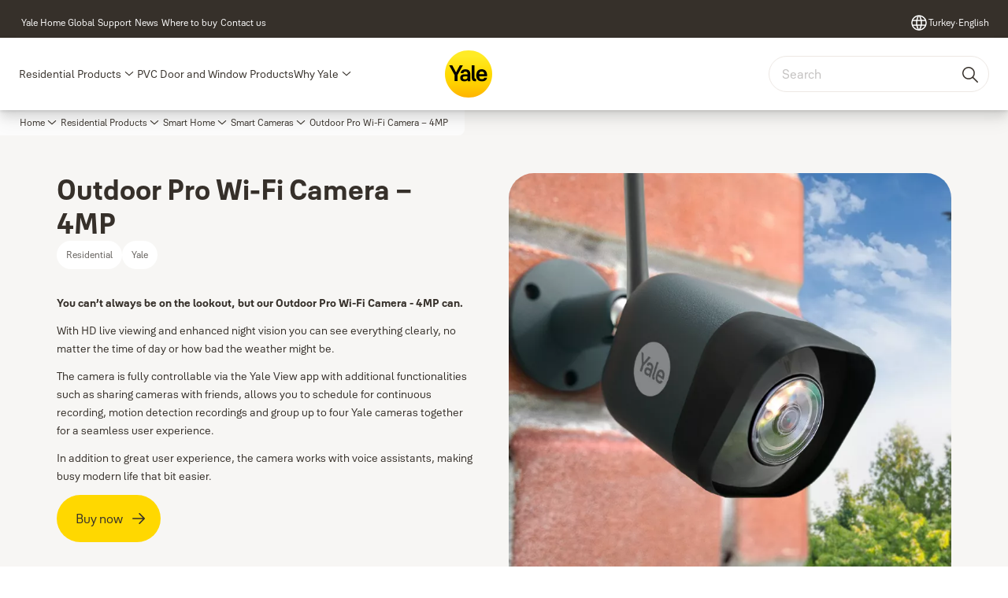

--- FILE ---
content_type: text/html; charset=utf-8
request_url: https://www.yalehome.com/tr/en/products/smart-home/smart-cameras/outdoor-pro-wifi-camera-4mp
body_size: 31435
content:
<!DOCTYPE html><html lang="en" class="navigation-header   dropdown full-width solid " style="--device-mobile: 360px; --device-mobile-lg: 576px; --device-tablet: 768px; --device-tablet-lg: 1024px; --device-laptop: 1280px; --device-laptop-lg: 1440px; --device-desktop: 1920px; --device-desktop-lg: 2560px; --grid-extended-max-width: 2288px; --topPaddingLocalizationBar: 0px; --vh: 7.32px;"><head>
  
  <meta name="viewport" content="width=device-width, initial-scale=1">

  <link rel="preconnect" href="https://gw-assets.assaabloy.com/">

  <meta charset="UTF-8">
  <link rel="icon" href="https://www.yalehome.com/logo/Yale_Logo_Primary_Small_RGB.ico">
  <title>Outdoor Pro Wi-Fi Camera – 4MP | Yale</title>
  <meta property="version" content="a72ac4b">
  <meta property="og:type" content="website">
  <meta property="og:title" content="Outdoor Pro Wi-Fi Camera – 4MP">
  
    <meta name="description" content="You can’t always be on the lookout, but our Outdoor Pro Wi-Fi Camera - 4MP can. So you can rest assured in the knowledge your home is constantly protected.">
    <meta property="og:description" content="You can’t always be on the lookout, but our Outdoor Pro Wi-Fi Camera - 4MP can. So you can rest assured in the knowledge your home is constantly protected.">
  
  <meta property="og:image" content="https://gw-assets.assaabloy.com/is/image/assaabloy/1080x1080_outdoor%20pro%20day-1">
  
    <meta property="og:url" content="https://www.yalehome.com/tr/en/products/smart-home/smart-cameras/outdoor-pro-wifi-camera-4mp">
  
  
  <meta name="template" content="product-detail-page">
  
  
  
  
  
  <meta name="google-site-verification" content="1BOLW-IM4cuGb2aPYs57cxXmnGDNPYATRig89RLIJnE">

  
  <meta name="addsearch-custom-field" data-type="text" content="title=Outdoor Pro Wi-Fi Camera – 4MP">
  <meta name="addsearch-custom-field" data-type="text" content="market_name=tr">
  <meta name="addsearch-custom-field" data-type="text" content="language_name=en">
  <meta name="addsearch-custom-field" data-type="text" content="content_category=product">
  

  
  
    <link rel="canonical" href="https://www.yalehome.com/tr/en/products/smart-home/smart-cameras/outdoor-pro-wifi-camera-4mp">
    
      <link rel="alternate" hreflang="en-ke" href="https://www.yalehome.com/ke/en/products/smart-home/smart-cameras/outdoor-pro-wifi-camera-4mp">
    
      <link rel="alternate" hreflang="en-tr" href="https://www.yalehome.com/tr/en/products/smart-home/smart-cameras/outdoor-pro-wifi-camera-4mp">
    
  


  
    
      <link rel="preload" as="image" fetchpriority="high" imagesrcset="https://gw-assets.assaabloy.com/is/image/assaabloy/1080x1080_outdoor%20pro%20day-1:1x1?fmt=webp-alpha&amp;wid=752&amp;hei=752 1x, https://gw-assets.assaabloy.com/is/image/assaabloy/1080x1080_outdoor%20pro%20day-1:1x1?fmt=webp-alpha&amp;wid=1504&amp;hei=1504 2x, https://gw-assets.assaabloy.com/is/image/assaabloy/1080x1080_outdoor%20pro%20day-1:1x1?fmt=webp-alpha&amp;wid=2256&amp;hei=2256 3x" href="https://gw-assets.assaabloy.com/is/image/assaabloy/1080x1080_outdoor%20pro%20day-1:1x1?fmt=webp-alpha&amp;wid=752&amp;hei=752" media="(min-width: 1280px)">
    
      <link rel="preload" as="image" fetchpriority="high" imagesrcset="https://gw-assets.assaabloy.com/is/image/assaabloy/1080x1080_outdoor%20pro%20day-1:1x1?fmt=webp-alpha&amp;wid=562&amp;hei=562 1x, https://gw-assets.assaabloy.com/is/image/assaabloy/1080x1080_outdoor%20pro%20day-1:1x1?fmt=webp-alpha&amp;wid=1124&amp;hei=1124 2x, https://gw-assets.assaabloy.com/is/image/assaabloy/1080x1080_outdoor%20pro%20day-1:1x1?fmt=webp-alpha&amp;wid=1686&amp;hei=1686 3x" href="https://gw-assets.assaabloy.com/is/image/assaabloy/1080x1080_outdoor%20pro%20day-1:1x1?fmt=webp-alpha&amp;wid=562&amp;hei=562" media="(min-width: 1024px) and (max-width: 1279.9px)">
    
      <link rel="preload" as="image" fetchpriority="high" imagesrcset="https://gw-assets.assaabloy.com/is/image/assaabloy/1080x1080_outdoor%20pro%20day-1:1x1?fmt=webp-alpha&amp;wid=880&amp;hei=880 1x, https://gw-assets.assaabloy.com/is/image/assaabloy/1080x1080_outdoor%20pro%20day-1:1x1?fmt=webp-alpha&amp;wid=1760&amp;hei=1760 2x, https://gw-assets.assaabloy.com/is/image/assaabloy/1080x1080_outdoor%20pro%20day-1:1x1?fmt=webp-alpha&amp;wid=2640&amp;hei=2640 3x" href="https://gw-assets.assaabloy.com/is/image/assaabloy/1080x1080_outdoor%20pro%20day-1:1x1?fmt=webp-alpha&amp;wid=880&amp;hei=880" media="(min-width: 768px) and (max-width: 1023.9px)">
    
      <link rel="preload" as="image" fetchpriority="high" imagesrcset="https://gw-assets.assaabloy.com/is/image/assaabloy/1080x1080_outdoor%20pro%20day-1:1x1?fmt=webp-alpha&amp;wid=720&amp;hei=720 1x, https://gw-assets.assaabloy.com/is/image/assaabloy/1080x1080_outdoor%20pro%20day-1:1x1?fmt=webp-alpha&amp;wid=1440&amp;hei=1440 2x, https://gw-assets.assaabloy.com/is/image/assaabloy/1080x1080_outdoor%20pro%20day-1:1x1?fmt=webp-alpha&amp;wid=2160&amp;hei=2160 3x" href="https://gw-assets.assaabloy.com/is/image/assaabloy/1080x1080_outdoor%20pro%20day-1:1x1?fmt=webp-alpha&amp;wid=720&amp;hei=720" media="(max-width: 767.9px)">
    
  

  
  
  <script>
    if (!window.onecms) {
      window.onecms = {
        config: {
          site: {
            fadeInComponents: true,
            chinaSite: false,
            name: 'yalehome.com',
            market: 'tr',
            language: 'en',
            homePagePath: '/tr/en',
            translationsUrl: '/rest/api/v1/translations.json/tr/en',
            theme: 'assa-abloy-onecms.brand.theme.yale',
            enableSessionStorageCache: true,
            sessionStorageVersion: 1769001960356
          }
        },
        clientlibs: {}
      }
    }

    window.dataLayer = window.dataLayer || [];
    window.dataLayer.push({
  "googleAnalyticsTrackingId": "UA-17355825-1",
  "matomoSiteId": "290",
  "googleAnalytics4MeasurementId": "G-Z6BWGW4FTB",
  "googleAnalyticsTrackingIdMarket": "UA-24503643-1",
  "googleAnalytics4MeasurementIdMarket": "G-MGK1HWMWZE",
  "matomoSiteIdMarket": "473",
  "siteDivision": "00"
});
    window.onecms.clientlibs.vendorJsUrl = '/etc.clientlibs/assa-abloy-onecms/clientlibs-generated/webcomponents/gw-group-vendor.lc-c8758d0d91f0aa762e74306bf63e44bf-lc.js';
    window.onecms.clientlibs.cookieBannerId = '019246a2-9d77-761b-bb55-af6ff7ce62c2';
    window.onecms.clientlibs.enableSentry = false;
    window.onecms.clientlibs.sentrySampleRate = '0.5';
    window.onecms.clientlibs.sentryTracesSampleRate = 0.1;
    window.onecms.clientlibs.environment = 'prod';
    window.onecms.clientlibs.isPublish = true;
    window.onecms.clientlibs.centralGtmContainerId = 'GTM-WBWG4NJ';
    window.onecms.clientlibs.featureFlagDivisionGtmPublish = true;
    window.onecms.clientlibs.divisionGtmContainerId = 'GTM-P6G8W4L';
    window.onecms.clientlibs.trackingEnabled = true;
    window.onecms.clientlibs.pageTracked = true;
    window.onecms.clientlibs.videoViewerScriptUrl = "https://gw-assets.assaabloy.com/s7viewers/html5/js/VideoViewer.js";
    window.onecms.clientlibs.interactiveImageScriptUrl = "https://gw-assets.assaabloy.com/s7viewers/html5/js/InteractiveImage.js";
  </script>
  

  
  
    
  
    <script defer="" src="/etc.clientlibs/assa-abloy-onecms/clientlibs/onecms-script-loader.lc-a0ba371bb76eda5838d458b576137ed7-lc.min.js"></script>

  

  
  
  

  
  

  
  
    <link rel="stylesheet" href="/etc.clientlibs/assa-abloy-onecms/clientlibs-generated/themes/global.lc-29ccfeae8fd9bff7620687abbcd84cc2-lc.min.css" type="text/css">
<link rel="stylesheet" href="/etc.clientlibs/assa-abloy-onecms/clientlibs-generated/themes/yale.lc-5f0a03ed75a37f8b991a1e66560bbed4-lc.min.css" type="text/css">

  


  <style>
    :root{
  --font-family-body:Yale Solis;--font-family-heading:Yale Solis;
}

  </style>
  <style>
    
  </style>
  


  
  
  
    <link rel="stylesheet" href="/etc.clientlibs/assa-abloy-onecms/components/structure/page/v1/page/clientlibs/header-offset-ssr-variables.lc-af567384b6afc7df0896c6eff7f36e56-lc.min.css" type="text/css">

  


  
    
      
  
    <link rel="stylesheet" href="/etc.clientlibs/assa-abloy-onecms/components/content/webcomponents/gw-group-hero/v1/gw-group-hero/clientlibs/full-width.lc-01348b9ef3f2757101eb40648c601984-lc.min.css" type="text/css">

  

    
      
  
    <link rel="stylesheet" href="/etc.clientlibs/assa-abloy-onecms/components/content/webcomponents/gw-group-hero/v1/gw-group-hero/clientlibs/half-width.lc-05664f5c2b84edf6ac6d87a6ef6160b0-lc.min.css" type="text/css">

  

    
      
  
    <link rel="stylesheet" href="/etc.clientlibs/assa-abloy-onecms/components/content/webcomponents/gw-group-hero/v1/gw-group-hero/clientlibs/no-image.lc-9ebe1151c451e5485c9f7ac96e3e72df-lc.min.css" type="text/css">

  

    
      
  
    <link rel="stylesheet" href="/etc.clientlibs/assa-abloy-onecms/components/content/restricted/hero/v1/hero/clientlibs.lc-5f98af71a53a838a3e8503c1efac71e8-lc.min.css" type="text/css">

  

    
  

  

  
  

  

  



  
    <link rel="stylesheet" href="/etc.clientlibs/assa-abloy-onecms/clientlibs/grid.lc-5334516a308a40e7dd7b3c7a8ae96960-lc.min.css" type="text/css">

  


  
    
    

    

    
    
    

  

  
  <script src="https://www.yalehome.com/static-content/gw_geo_na/gw_geo_na_0fc124a5b26673800ce35b0a972a7a004b4cd131.js" type="text/javascript">
</script>


  <script type="application/ld+json">
    {"@context":"https://schema.org","@type":"BreadcrumbList","itemListElement":[{"position":1,"@type":"ListItem","name":"Home","item":"https://www.yalehome.com/tr/en"},{"position":2,"@type":"ListItem","name":"Product proxy page"}]}
  </script>
  
<script async="" src="/etc.clientlibs/assa-abloy-onecms/clientlibs-generated/webcomponents/gw-group-wc-dependencies/resources/_d.webcomponents-ce.js"></script><script async="" src="/etc.clientlibs/assa-abloy-onecms/clientlibs-generated/webcomponents/gw-group-wc-dependencies/resources/_e.custom-elements-es5-adapter.js"></script><style data-styled="active" data-styled-version="5.3.6"></style><style data-styled="active" data-styled-version="5.3.6"></style><style data-styled="active" data-styled-version="5.3.6"></style><style data-styled="active" data-styled-version="5.3.6"></style><style data-styled="active" data-styled-version="5.3.6"></style></head>
<body class="product-detail-page page basicpage aa-light-theme" id="product-detail-page-e3370fd20a" data-theme="light">



  




  



  


    
        
            <div class="toast gw-group-toast">

<gw-group-toast id="gw-group-toast-7169e79b5a" data-client-lib="/etc.clientlibs/assa-abloy-onecms/clientlibs-generated/webcomponents/gw-group-toast.lc-187d3936fc18dfe367e4db98bd23bfa1-lc.js"><div data-addsearch="exclude" aria-disabled="true" aria-label="" class="styles__Toast-sc-6j63c8-1 jFzVqZ toast-message-wrapper"><div data-addsearch="exclude" class="styles__Text-sc-6j63c8-0 bVYyKt label-sm"></div></div></gw-group-toast>


</div>

        
    
        
            <div class="header header-includer"><div class="site-header">
  <div class="site-header--nav-bar">
  



  <gw-group-nav-header data-client-lib="/etc.clientlibs/assa-abloy-onecms/clientlibs-generated/webcomponents/gw-group-nav-header.lc-1d92492a3819d9c9ef5f46563e374d3d-lc.js" content="[base64]"><header class="styles__Header-sc-z2fkzf-4 gFclYc"><div id="a11y-skip-link" tabindex="0"><a href="#a11y-skip-link-target" class="styles__SkipLink-sc-z2fkzf-3 gsFJOs">jumpToMainContent</a></div><section class="styles__Topbar-sc-1hzxovh-1 eTryn topbar"></section><div class="styles__Wrapper-sc-z2fkzf-0 gRutnU"><section class="styles__PrimaryNavigation-sc-z2fkzf-1 dEmSaK primary-navigation"><div class="styles__Navigation-sc-x3fycp-0 bWUyaF nav-bar__navigation"><div class="styles__Menu-sc-x3fycp-1 gjkLMg"><button id="gw-group-nav-menu" aria-expanded="false" tabindex="0" class="styles__HamburgerButton-sc-gappku-0 hzYBsL hamburger-menu-button label-md" aria-haspopup="true" aria-controls="hamburger-menu"><div class="styles__HamburgerIcon-sc-gappku-2 iehzkx  hamburger-menu-button" role="presentation"><span class="hamburger-menu-button"></span><span class="hamburger-menu-button"></span><span class="hamburger-menu-button"></span></div><label class="styles__MenuLabel-sc-gappku-1 keTNqZ hamburger-menu-button sr-only">Menu</label></button><nav aria-label="Main menu" class="styles__TopNavigation-sc-khrlvi-1 ksMHTH"></nav></div><div hidden="" style="position: absolute; pointer-events: none; z-index: 999; opacity: 0; transform: translateY(-16px); overflow: initial;"><div id="hamburger-menu" class="styles__HamburgerMenu-sc-1k5lid8-0 fGXaOn"><nav aria-labelledby="gw-group-nav-menu" class="styles__HamburgerNavigation-sc-1k5lid8-1 gblgCQ"><div class="styles__MobileNavigation-sc-1krcsdf-0 iVcejX"><div id="mobile-subnavigation-menu-547c1677d7" class="styles__SubNavigation-sc-1m33sy9-0 kyWyHs"><div class="button aem-ie__cta"><button class="styles__Button-sc-18sij4a-0 bMXnuW styles__BackButton-sc-1m33sy9-1 jIUdFH label-lg" aria-label="Return" id="b985a408-3009-43b1-865e-fcfdf8285cb4" role="button" data-variant="default"><svg role="presentation" class="styles__Icon-sc-1u0rbjk-0 fivoSa leading-icon external " width="24" height="24" viewBox="0 0 24 24" fill="none" xmlns="http://www.w3.org/2000/svg"><path d="M13.0323 19.0001C12.8361 19.0001 12.64 18.9275 12.4852 18.7719C12.1858 18.4711 12.1858 17.9732 12.4852 17.6724L17.3574 12.7767H4.77419C4.35097 12.7767 4 12.424 4 11.9988C4 11.5735 4.35097 11.2208 4.77419 11.2208H17.3574L12.4852 6.32512C12.1858 6.02432 12.1858 5.52645 12.4852 5.22566C12.7845 4.92486 13.28 4.92486 13.5794 5.22566L19.7729 11.449C19.8452 11.5216 19.9071 11.6046 19.9381 11.698C19.9794 11.7913 20 11.895 20 11.9988C20 12.1025 19.9794 12.2062 19.9381 12.2996C19.8968 12.3929 19.8452 12.4759 19.7729 12.5485L13.5794 18.7719C13.4245 18.9275 13.2284 19.0001 13.0323 19.0001Z" fill="#1A1A1A"></path></svg><span id="ac90705e-6a15-4260-8ccd-4e120cef96d5" class="styles__Label-sc-18sij4a-1 jKMGzI styles__BackButton-sc-1m33sy9-1 jIUdFH label-lg ">Return</span></button></div><div class="styles__Menu-sc-1m33sy9-2 hpOFDI"><nav class="styles__TreeNavigation-sc-16eevtj-0 cpUXTX"><ul class="styles__List-sc-16eevtj-1 eJajLR"><li class="styles__ListItem-sc-16eevtj-2 iDNwMC"><div class="button aem-ie__cta"><a class="styles__Button-sc-18sij4a-0 hSUEYJ label-md" aria-label="Smart Home" id="0a46da0e-7f4f-429e-b909-f51a7c101abf" role="link" href="https://www.yalehome.com/tr/en/products/smart-home" target="_self" rel="" tabindex="0" data-variant="text"><span id="54e82419-0e35-4cfb-a4c7-ef82cb810c09" class="styles__Label-sc-18sij4a-1 fcDSKM label-md ">Smart Home</span><svg role="presentation" class="styles__Icon-sc-1u0rbjk-0 fivoSa  " width="24" height="24" viewBox="0 0 24 24" fill="none" xmlns="http://www.w3.org/2000/svg"><path d="M13.0323 19.0001C12.8361 19.0001 12.64 18.9275 12.4852 18.7719C12.1858 18.4711 12.1858 17.9732 12.4852 17.6724L17.3574 12.7767H4.77419C4.35097 12.7767 4 12.424 4 11.9988C4 11.5735 4.35097 11.2208 4.77419 11.2208H17.3574L12.4852 6.32512C12.1858 6.02432 12.1858 5.52645 12.4852 5.22566C12.7845 4.92486 13.28 4.92486 13.5794 5.22566L19.7729 11.449C19.8452 11.5216 19.9071 11.6046 19.9381 11.698C19.9794 11.7913 20 11.895 20 11.9988C20 12.1025 19.9794 12.2062 19.9381 12.2996C19.8968 12.3929 19.8452 12.4759 19.7729 12.5485L13.5794 18.7719C13.4245 18.9275 13.2284 19.0001 13.0323 19.0001Z" fill="#1A1A1A"></path></svg></a></div></li><li class="styles__ListItem-sc-16eevtj-2 jdnPIG"><div class="button aem-ie__cta"><a class="styles__Button-sc-18sij4a-0 hSUEYJ label-md" aria-label="CCTV &amp; Outdoor Cameras" id="d5221713-bee1-43bf-8d7f-f7fe78731dcb" role="link" href="https://www.yalehome.com/tr/en/products/cctv-outdoor-cameras" target="_self" rel="" tabindex="0" data-variant="text"><span id="52aea870-f1ab-4c00-bd05-ef774cd79474" class="styles__Label-sc-18sij4a-1 fcDSKM label-md ">CCTV &amp; Outdoor Cameras</span><svg role="presentation" class="styles__Icon-sc-1u0rbjk-0 fivoSa  " width="24" height="24" viewBox="0 0 24 24" fill="none" xmlns="http://www.w3.org/2000/svg"><path d="M13.0323 19.0001C12.8361 19.0001 12.64 18.9275 12.4852 18.7719C12.1858 18.4711 12.1858 17.9732 12.4852 17.6724L17.3574 12.7767H4.77419C4.35097 12.7767 4 12.424 4 11.9988C4 11.5735 4.35097 11.2208 4.77419 11.2208H17.3574L12.4852 6.32512C12.1858 6.02432 12.1858 5.52645 12.4852 5.22566C12.7845 4.92486 13.28 4.92486 13.5794 5.22566L19.7729 11.449C19.8452 11.5216 19.9071 11.6046 19.9381 11.698C19.9794 11.7913 20 11.895 20 11.9988C20 12.1025 19.9794 12.2062 19.9381 12.2996C19.8968 12.3929 19.8452 12.4759 19.7729 12.5485L13.5794 18.7719C13.4245 18.9275 13.2284 19.0001 13.0323 19.0001Z" fill="#1A1A1A"></path></svg></a></div></li><li class="styles__ListItem-sc-16eevtj-2 jdnPIG"><div class="button aem-ie__cta"><a class="styles__Button-sc-18sij4a-0 hSUEYJ label-md" aria-label="Yale Home Accessories" id="38d07dda-afb4-47ec-b936-b449d17c1832" role="link" href="https://www.yalehome.com/tr/en/products/yale-home-accessories" target="_self" rel="" tabindex="0" data-variant="text"><span id="57ad85ce-9b25-4182-bd69-caf0b4f93e83" class="styles__Label-sc-18sij4a-1 fcDSKM label-md ">Yale Home Accessories</span><svg role="presentation" class="styles__Icon-sc-1u0rbjk-0 fivoSa  " width="24" height="24" viewBox="0 0 24 24" fill="none" xmlns="http://www.w3.org/2000/svg"><path d="M13.0323 19.0001C12.8361 19.0001 12.64 18.9275 12.4852 18.7719C12.1858 18.4711 12.1858 17.9732 12.4852 17.6724L17.3574 12.7767H4.77419C4.35097 12.7767 4 12.424 4 11.9988C4 11.5735 4.35097 11.2208 4.77419 11.2208H17.3574L12.4852 6.32512C12.1858 6.02432 12.1858 5.52645 12.4852 5.22566C12.7845 4.92486 13.28 4.92486 13.5794 5.22566L19.7729 11.449C19.8452 11.5216 19.9071 11.6046 19.9381 11.698C19.9794 11.7913 20 11.895 20 11.9988C20 12.1025 19.9794 12.2062 19.9381 12.2996C19.8968 12.3929 19.8452 12.4759 19.7729 12.5485L13.5794 18.7719C13.4245 18.9275 13.2284 19.0001 13.0323 19.0001Z" fill="#1A1A1A"></path></svg></a></div></li><li class="styles__ListItem-sc-16eevtj-2 jdnPIG"><div class="button aem-ie__cta"><a class="styles__Button-sc-18sij4a-0 hSUEYJ label-md" aria-label="Sync Alarm Accessories" id="5610ccd8-2eb2-4504-8a9c-cfdfebb829c8" role="link" href="https://www.yalehome.com/tr/en/products/sync-alarm-accessories" target="_self" rel="" tabindex="0" data-variant="text"><span id="44d47e7a-b950-4fd9-9da8-0a58f87749de" class="styles__Label-sc-18sij4a-1 fcDSKM label-md ">Sync Alarm Accessories</span><svg role="presentation" class="styles__Icon-sc-1u0rbjk-0 fivoSa  " width="24" height="24" viewBox="0 0 24 24" fill="none" xmlns="http://www.w3.org/2000/svg"><path d="M13.0323 19.0001C12.8361 19.0001 12.64 18.9275 12.4852 18.7719C12.1858 18.4711 12.1858 17.9732 12.4852 17.6724L17.3574 12.7767H4.77419C4.35097 12.7767 4 12.424 4 11.9988C4 11.5735 4.35097 11.2208 4.77419 11.2208H17.3574L12.4852 6.32512C12.1858 6.02432 12.1858 5.52645 12.4852 5.22566C12.7845 4.92486 13.28 4.92486 13.5794 5.22566L19.7729 11.449C19.8452 11.5216 19.9071 11.6046 19.9381 11.698C19.9794 11.7913 20 11.895 20 11.9988C20 12.1025 19.9794 12.2062 19.9381 12.2996C19.8968 12.3929 19.8452 12.4759 19.7729 12.5485L13.5794 18.7719C13.4245 18.9275 13.2284 19.0001 13.0323 19.0001Z" fill="#1A1A1A"></path></svg></a></div></li><li class="styles__ListItem-sc-16eevtj-2 jdnPIG"><div class="button aem-ie__cta"><a class="styles__Button-sc-18sij4a-0 hSUEYJ label-md" aria-label="Digital Door Locks" id="3c5840b8-37e7-4862-9390-66f2ffd63be2" role="link" href="https://www.yalehome.com/tr/en/products/digital-door-locks" target="_self" rel="" tabindex="0" data-variant="text"><span id="b759d310-3332-42d1-882f-1783cad643b6" class="styles__Label-sc-18sij4a-1 fcDSKM label-md ">Digital Door Locks</span><svg role="presentation" class="styles__Icon-sc-1u0rbjk-0 fivoSa  " width="24" height="24" viewBox="0 0 24 24" fill="none" xmlns="http://www.w3.org/2000/svg"><path d="M13.0323 19.0001C12.8361 19.0001 12.64 18.9275 12.4852 18.7719C12.1858 18.4711 12.1858 17.9732 12.4852 17.6724L17.3574 12.7767H4.77419C4.35097 12.7767 4 12.424 4 11.9988C4 11.5735 4.35097 11.2208 4.77419 11.2208H17.3574L12.4852 6.32512C12.1858 6.02432 12.1858 5.52645 12.4852 5.22566C12.7845 4.92486 13.28 4.92486 13.5794 5.22566L19.7729 11.449C19.8452 11.5216 19.9071 11.6046 19.9381 11.698C19.9794 11.7913 20 11.895 20 11.9988C20 12.1025 19.9794 12.2062 19.9381 12.2996C19.8968 12.3929 19.8452 12.4759 19.7729 12.5485L13.5794 18.7719C13.4245 18.9275 13.2284 19.0001 13.0323 19.0001Z" fill="#1A1A1A"></path></svg></a></div></li><li class="styles__ListItem-sc-16eevtj-2 jdnPIG"><div class="button aem-ie__cta"><a class="styles__Button-sc-18sij4a-0 hSUEYJ label-md" aria-label="Digital Door Viewer" id="5c4a09d3-045f-4b75-82b1-8c93dc47fb96" role="link" href="https://www.yalehome.com/tr/en/products/digital-door-viewer" target="_self" rel="" tabindex="0" data-variant="text"><span id="256cd779-8cb8-48ba-9e56-447a30e517e4" class="styles__Label-sc-18sij4a-1 fcDSKM label-md ">Digital Door Viewer</span><svg role="presentation" class="styles__Icon-sc-1u0rbjk-0 fivoSa  " width="24" height="24" viewBox="0 0 24 24" fill="none" xmlns="http://www.w3.org/2000/svg"><path d="M13.0323 19.0001C12.8361 19.0001 12.64 18.9275 12.4852 18.7719C12.1858 18.4711 12.1858 17.9732 12.4852 17.6724L17.3574 12.7767H4.77419C4.35097 12.7767 4 12.424 4 11.9988C4 11.5735 4.35097 11.2208 4.77419 11.2208H17.3574L12.4852 6.32512C12.1858 6.02432 12.1858 5.52645 12.4852 5.22566C12.7845 4.92486 13.28 4.92486 13.5794 5.22566L19.7729 11.449C19.8452 11.5216 19.9071 11.6046 19.9381 11.698C19.9794 11.7913 20 11.895 20 11.9988C20 12.1025 19.9794 12.2062 19.9381 12.2996C19.8968 12.3929 19.8452 12.4759 19.7729 12.5485L13.5794 18.7719C13.4245 18.9275 13.2284 19.0001 13.0323 19.0001Z" fill="#1A1A1A"></path></svg></a></div></li><li class="styles__ListItem-sc-16eevtj-2 jdnPIG"><div class="button aem-ie__cta"><a class="styles__Button-sc-18sij4a-0 hSUEYJ label-md" aria-label="Wireless Alarms" id="50f103ac-6ea7-4e58-b29f-4a925917824a" role="link" href="https://www.yalehome.com/tr/en/products/wireless-alarms" target="_self" rel="" tabindex="0" data-variant="text"><span id="ba49ccb7-6881-43ff-98b2-a018a62f4fef" class="styles__Label-sc-18sij4a-1 fcDSKM label-md ">Wireless Alarms</span><svg role="presentation" class="styles__Icon-sc-1u0rbjk-0 fivoSa  " width="24" height="24" viewBox="0 0 24 24" fill="none" xmlns="http://www.w3.org/2000/svg"><path d="M13.0323 19.0001C12.8361 19.0001 12.64 18.9275 12.4852 18.7719C12.1858 18.4711 12.1858 17.9732 12.4852 17.6724L17.3574 12.7767H4.77419C4.35097 12.7767 4 12.424 4 11.9988C4 11.5735 4.35097 11.2208 4.77419 11.2208H17.3574L12.4852 6.32512C12.1858 6.02432 12.1858 5.52645 12.4852 5.22566C12.7845 4.92486 13.28 4.92486 13.5794 5.22566L19.7729 11.449C19.8452 11.5216 19.9071 11.6046 19.9381 11.698C19.9794 11.7913 20 11.895 20 11.9988C20 12.1025 19.9794 12.2062 19.9381 12.2996C19.8968 12.3929 19.8452 12.4759 19.7729 12.5485L13.5794 18.7719C13.4245 18.9275 13.2284 19.0001 13.0323 19.0001Z" fill="#1A1A1A"></path></svg></a></div></li><li class="styles__ListItem-sc-16eevtj-2 jdnPIG"><div class="button aem-ie__cta"><a class="styles__Button-sc-18sij4a-0 hSUEYJ label-md" aria-label="Safes" id="691a21da-67ea-4edd-bef2-954f9c39fbc4" role="link" href="https://www.yalehome.com/tr/en/products/safes" target="_self" rel="" tabindex="0" data-variant="text"><span id="265f69d6-3e92-4e65-9ee9-c374f068502e" class="styles__Label-sc-18sij4a-1 fcDSKM label-md ">Safes</span><svg role="presentation" class="styles__Icon-sc-1u0rbjk-0 fivoSa  " width="24" height="24" viewBox="0 0 24 24" fill="none" xmlns="http://www.w3.org/2000/svg"><path d="M13.0323 19.0001C12.8361 19.0001 12.64 18.9275 12.4852 18.7719C12.1858 18.4711 12.1858 17.9732 12.4852 17.6724L17.3574 12.7767H4.77419C4.35097 12.7767 4 12.424 4 11.9988C4 11.5735 4.35097 11.2208 4.77419 11.2208H17.3574L12.4852 6.32512C12.1858 6.02432 12.1858 5.52645 12.4852 5.22566C12.7845 4.92486 13.28 4.92486 13.5794 5.22566L19.7729 11.449C19.8452 11.5216 19.9071 11.6046 19.9381 11.698C19.9794 11.7913 20 11.895 20 11.9988C20 12.1025 19.9794 12.2062 19.9381 12.2996C19.8968 12.3929 19.8452 12.4759 19.7729 12.5485L13.5794 18.7719C13.4245 18.9275 13.2284 19.0001 13.0323 19.0001Z" fill="#1A1A1A"></path></svg></a></div></li><li class="styles__ListItem-sc-16eevtj-2 jdnPIG"><div class="button aem-ie__cta"><a class="styles__Button-sc-18sij4a-0 hSUEYJ label-md" aria-label="Padlocks" id="0eb29a9e-b10e-41f4-b356-423ef668fb15" role="link" href="https://www.yalehome.com/tr/en/products/padlocks" target="_self" rel="" tabindex="0" data-variant="text"><span id="d105968c-1a7e-4902-a081-ddae2827e726" class="styles__Label-sc-18sij4a-1 fcDSKM label-md ">Padlocks</span><svg role="presentation" class="styles__Icon-sc-1u0rbjk-0 fivoSa  " width="24" height="24" viewBox="0 0 24 24" fill="none" xmlns="http://www.w3.org/2000/svg"><path d="M13.0323 19.0001C12.8361 19.0001 12.64 18.9275 12.4852 18.7719C12.1858 18.4711 12.1858 17.9732 12.4852 17.6724L17.3574 12.7767H4.77419C4.35097 12.7767 4 12.424 4 11.9988C4 11.5735 4.35097 11.2208 4.77419 11.2208H17.3574L12.4852 6.32512C12.1858 6.02432 12.1858 5.52645 12.4852 5.22566C12.7845 4.92486 13.28 4.92486 13.5794 5.22566L19.7729 11.449C19.8452 11.5216 19.9071 11.6046 19.9381 11.698C19.9794 11.7913 20 11.895 20 11.9988C20 12.1025 19.9794 12.2062 19.9381 12.2996C19.8968 12.3929 19.8452 12.4759 19.7729 12.5485L13.5794 18.7719C13.4245 18.9275 13.2284 19.0001 13.0323 19.0001Z" fill="#1A1A1A"></path></svg></a></div></li><li class="styles__ListItem-sc-16eevtj-2 jdnPIG"><div class="button aem-ie__cta"><a class="styles__Button-sc-18sij4a-0 hSUEYJ label-md" aria-label="Black Door Handles" id="424b397c-491c-4546-9d96-4f734116698c" role="link" href="https://www.yalehome.com/tr/en/products/black-door-handles" target="_self" rel="" tabindex="0" data-variant="text"><span id="c089223c-1e29-4c19-96e4-85f4913a845c" class="styles__Label-sc-18sij4a-1 fcDSKM label-md ">Black Door Handles</span><svg role="presentation" class="styles__Icon-sc-1u0rbjk-0 fivoSa  " width="24" height="24" viewBox="0 0 24 24" fill="none" xmlns="http://www.w3.org/2000/svg"><path d="M13.0323 19.0001C12.8361 19.0001 12.64 18.9275 12.4852 18.7719C12.1858 18.4711 12.1858 17.9732 12.4852 17.6724L17.3574 12.7767H4.77419C4.35097 12.7767 4 12.424 4 11.9988C4 11.5735 4.35097 11.2208 4.77419 11.2208H17.3574L12.4852 6.32512C12.1858 6.02432 12.1858 5.52645 12.4852 5.22566C12.7845 4.92486 13.28 4.92486 13.5794 5.22566L19.7729 11.449C19.8452 11.5216 19.9071 11.6046 19.9381 11.698C19.9794 11.7913 20 11.895 20 11.9988C20 12.1025 19.9794 12.2062 19.9381 12.2996C19.8968 12.3929 19.8452 12.4759 19.7729 12.5485L13.5794 18.7719C13.4245 18.9275 13.2284 19.0001 13.0323 19.0001Z" fill="#1A1A1A"></path></svg></a></div></li><li class="styles__ListItem-sc-16eevtj-2 jdnPIG"><div class="button aem-ie__cta"><a class="styles__Button-sc-18sij4a-0 hSUEYJ label-md" aria-label="Cylinders" id="6911d6dd-d646-4e35-a964-1da853aed17f" role="link" href="https://www.yalehome.com/tr/en/products/cylinders" target="_self" rel="" tabindex="0" data-variant="text"><span id="b87a74ee-0ec6-4325-a122-c69c32bc042f" class="styles__Label-sc-18sij4a-1 fcDSKM label-md ">Cylinders</span><svg role="presentation" class="styles__Icon-sc-1u0rbjk-0 fivoSa  " width="24" height="24" viewBox="0 0 24 24" fill="none" xmlns="http://www.w3.org/2000/svg"><path d="M13.0323 19.0001C12.8361 19.0001 12.64 18.9275 12.4852 18.7719C12.1858 18.4711 12.1858 17.9732 12.4852 17.6724L17.3574 12.7767H4.77419C4.35097 12.7767 4 12.424 4 11.9988C4 11.5735 4.35097 11.2208 4.77419 11.2208H17.3574L12.4852 6.32512C12.1858 6.02432 12.1858 5.52645 12.4852 5.22566C12.7845 4.92486 13.28 4.92486 13.5794 5.22566L19.7729 11.449C19.8452 11.5216 19.9071 11.6046 19.9381 11.698C19.9794 11.7913 20 11.895 20 11.9988C20 12.1025 19.9794 12.2062 19.9381 12.2996C19.8968 12.3929 19.8452 12.4759 19.7729 12.5485L13.5794 18.7719C13.4245 18.9275 13.2284 19.0001 13.0323 19.0001Z" fill="#1A1A1A"></path></svg></a></div></li><li class="styles__ListItem-sc-16eevtj-2 jdnPIG"><div class="button aem-ie__cta"><a class="styles__Button-sc-18sij4a-0 hSUEYJ label-md" aria-label="Bike Locks" id="c8e429fe-8a47-4ae2-ade4-775b50fb57f0" role="link" href="https://www.yalehome.com/tr/en/products/bike-locks" target="_self" rel="" tabindex="0" data-variant="text"><span id="b392628b-0718-470b-9b6e-93d08c6d6cd7" class="styles__Label-sc-18sij4a-1 fcDSKM label-md ">Bike Locks</span><svg role="presentation" class="styles__Icon-sc-1u0rbjk-0 fivoSa  " width="24" height="24" viewBox="0 0 24 24" fill="none" xmlns="http://www.w3.org/2000/svg"><path d="M13.0323 19.0001C12.8361 19.0001 12.64 18.9275 12.4852 18.7719C12.1858 18.4711 12.1858 17.9732 12.4852 17.6724L17.3574 12.7767H4.77419C4.35097 12.7767 4 12.424 4 11.9988C4 11.5735 4.35097 11.2208 4.77419 11.2208H17.3574L12.4852 6.32512C12.1858 6.02432 12.1858 5.52645 12.4852 5.22566C12.7845 4.92486 13.28 4.92486 13.5794 5.22566L19.7729 11.449C19.8452 11.5216 19.9071 11.6046 19.9381 11.698C19.9794 11.7913 20 11.895 20 11.9988C20 12.1025 19.9794 12.2062 19.9381 12.2996C19.8968 12.3929 19.8452 12.4759 19.7729 12.5485L13.5794 18.7719C13.4245 18.9275 13.2284 19.0001 13.0323 19.0001Z" fill="#1A1A1A"></path></svg></a></div></li><li class="styles__ListItem-sc-16eevtj-2 jdnPIG"><div class="button aem-ie__cta"><a class="styles__Button-sc-18sij4a-0 hSUEYJ label-md" aria-label="Door Closers" id="89c20cb7-ecbe-4988-9b70-77cd7e9005c6" role="link" href="https://www.yalehome.com/tr/en/products/door-closers" target="_self" rel="" tabindex="0" data-variant="text"><span id="4ccd60ad-d642-4a5f-9b8f-f3c2debbd3e3" class="styles__Label-sc-18sij4a-1 fcDSKM label-md ">Door Closers</span><svg role="presentation" class="styles__Icon-sc-1u0rbjk-0 fivoSa  " width="24" height="24" viewBox="0 0 24 24" fill="none" xmlns="http://www.w3.org/2000/svg"><path d="M13.0323 19.0001C12.8361 19.0001 12.64 18.9275 12.4852 18.7719C12.1858 18.4711 12.1858 17.9732 12.4852 17.6724L17.3574 12.7767H4.77419C4.35097 12.7767 4 12.424 4 11.9988C4 11.5735 4.35097 11.2208 4.77419 11.2208H17.3574L12.4852 6.32512C12.1858 6.02432 12.1858 5.52645 12.4852 5.22566C12.7845 4.92486 13.28 4.92486 13.5794 5.22566L19.7729 11.449C19.8452 11.5216 19.9071 11.6046 19.9381 11.698C19.9794 11.7913 20 11.895 20 11.9988C20 12.1025 19.9794 12.2062 19.9381 12.2996C19.8968 12.3929 19.8452 12.4759 19.7729 12.5485L13.5794 18.7719C13.4245 18.9275 13.2284 19.0001 13.0323 19.0001Z" fill="#1A1A1A"></path></svg></a></div></li><li class="styles__ListItem-sc-16eevtj-2 jdnPIG"><div class="button aem-ie__cta"><a class="styles__Button-sc-18sij4a-0 hSUEYJ label-md" aria-label="Window Locks" id="309dcd76-d789-45ee-88d9-a7eb9ac7ab68" role="link" href="https://www.yalehome.com/tr/en/products/window-locks" target="_self" rel="" tabindex="0" data-variant="text"><span id="33b0e84b-fad4-4304-a957-556ed9c24108" class="styles__Label-sc-18sij4a-1 fcDSKM label-md ">Window Locks</span><svg role="presentation" class="styles__Icon-sc-1u0rbjk-0 fivoSa  " width="24" height="24" viewBox="0 0 24 24" fill="none" xmlns="http://www.w3.org/2000/svg"><path d="M13.0323 19.0001C12.8361 19.0001 12.64 18.9275 12.4852 18.7719C12.1858 18.4711 12.1858 17.9732 12.4852 17.6724L17.3574 12.7767H4.77419C4.35097 12.7767 4 12.424 4 11.9988C4 11.5735 4.35097 11.2208 4.77419 11.2208H17.3574L12.4852 6.32512C12.1858 6.02432 12.1858 5.52645 12.4852 5.22566C12.7845 4.92486 13.28 4.92486 13.5794 5.22566L19.7729 11.449C19.8452 11.5216 19.9071 11.6046 19.9381 11.698C19.9794 11.7913 20 11.895 20 11.9988C20 12.1025 19.9794 12.2062 19.9381 12.2996C19.8968 12.3929 19.8452 12.4759 19.7729 12.5485L13.5794 18.7719C13.4245 18.9275 13.2284 19.0001 13.0323 19.0001Z" fill="#1A1A1A"></path></svg></a></div></li><li class="styles__ListItem-sc-16eevtj-2 jdnPIG"><div class="button aem-ie__cta"><a class="styles__Button-sc-18sij4a-0 hSUEYJ label-md" aria-label="Electric Strikes" id="97e28a33-74b5-4a5b-8506-1c998caf3cfe" role="link" href="https://www.yalehome.com/tr/en/products/electric-strikes" target="_self" rel="" tabindex="0" data-variant="text"><span id="9d093961-6560-433f-818c-9baf75ec8d0e" class="styles__Label-sc-18sij4a-1 fcDSKM label-md ">Electric Strikes</span><svg role="presentation" class="styles__Icon-sc-1u0rbjk-0 fivoSa  " width="24" height="24" viewBox="0 0 24 24" fill="none" xmlns="http://www.w3.org/2000/svg"><path d="M13.0323 19.0001C12.8361 19.0001 12.64 18.9275 12.4852 18.7719C12.1858 18.4711 12.1858 17.9732 12.4852 17.6724L17.3574 12.7767H4.77419C4.35097 12.7767 4 12.424 4 11.9988C4 11.5735 4.35097 11.2208 4.77419 11.2208H17.3574L12.4852 6.32512C12.1858 6.02432 12.1858 5.52645 12.4852 5.22566C12.7845 4.92486 13.28 4.92486 13.5794 5.22566L19.7729 11.449C19.8452 11.5216 19.9071 11.6046 19.9381 11.698C19.9794 11.7913 20 11.895 20 11.9988C20 12.1025 19.9794 12.2062 19.9381 12.2996C19.8968 12.3929 19.8452 12.4759 19.7729 12.5485L13.5794 18.7719C13.4245 18.9275 13.2284 19.0001 13.0323 19.0001Z" fill="#1A1A1A"></path></svg></a></div></li><li class="styles__ListItem-sc-16eevtj-2 jdnPIG"><div class="button aem-ie__cta"><a class="styles__Button-sc-18sij4a-0 hSUEYJ label-md" aria-label="Knob Locks" id="609dc998-b7d1-48a2-8f39-07c683d85c75" role="link" href="https://www.yalehome.com/tr/en/products/knob-locks" target="_self" rel="" tabindex="0" data-variant="text"><span id="da92fde8-40f6-43d3-8979-c2adf31a78b2" class="styles__Label-sc-18sij4a-1 fcDSKM label-md ">Knob Locks</span><svg role="presentation" class="styles__Icon-sc-1u0rbjk-0 fivoSa  " width="24" height="24" viewBox="0 0 24 24" fill="none" xmlns="http://www.w3.org/2000/svg"><path d="M13.0323 19.0001C12.8361 19.0001 12.64 18.9275 12.4852 18.7719C12.1858 18.4711 12.1858 17.9732 12.4852 17.6724L17.3574 12.7767H4.77419C4.35097 12.7767 4 12.424 4 11.9988C4 11.5735 4.35097 11.2208 4.77419 11.2208H17.3574L12.4852 6.32512C12.1858 6.02432 12.1858 5.52645 12.4852 5.22566C12.7845 4.92486 13.28 4.92486 13.5794 5.22566L19.7729 11.449C19.8452 11.5216 19.9071 11.6046 19.9381 11.698C19.9794 11.7913 20 11.895 20 11.9988C20 12.1025 19.9794 12.2062 19.9381 12.2996C19.8968 12.3929 19.8452 12.4759 19.7729 12.5485L13.5794 18.7719C13.4245 18.9275 13.2284 19.0001 13.0323 19.0001Z" fill="#1A1A1A"></path></svg></a></div></li><li class="styles__ListItem-sc-16eevtj-2 jdnPIG"><div class="button aem-ie__cta"><a class="styles__Button-sc-18sij4a-0 hSUEYJ label-md" aria-label="Electronic Cabinet Locks" id="59082c6b-dd33-4c64-9868-54fe12c3a360" role="link" href="https://www.yalehome.com/tr/en/products/electronic-cabinet-locks" target="_self" rel="" tabindex="0" data-variant="text"><span id="a36618b5-8884-4790-9c17-6f4e23085e6d" class="styles__Label-sc-18sij4a-1 fcDSKM label-md ">Electronic Cabinet Locks</span><svg role="presentation" class="styles__Icon-sc-1u0rbjk-0 fivoSa  " width="24" height="24" viewBox="0 0 24 24" fill="none" xmlns="http://www.w3.org/2000/svg"><path d="M13.0323 19.0001C12.8361 19.0001 12.64 18.9275 12.4852 18.7719C12.1858 18.4711 12.1858 17.9732 12.4852 17.6724L17.3574 12.7767H4.77419C4.35097 12.7767 4 12.424 4 11.9988C4 11.5735 4.35097 11.2208 4.77419 11.2208H17.3574L12.4852 6.32512C12.1858 6.02432 12.1858 5.52645 12.4852 5.22566C12.7845 4.92486 13.28 4.92486 13.5794 5.22566L19.7729 11.449C19.8452 11.5216 19.9071 11.6046 19.9381 11.698C19.9794 11.7913 20 11.895 20 11.9988C20 12.1025 19.9794 12.2062 19.9381 12.2996C19.8968 12.3929 19.8452 12.4759 19.7729 12.5485L13.5794 18.7719C13.4245 18.9275 13.2284 19.0001 13.0323 19.0001Z" fill="#1A1A1A"></path></svg></a></div></li></ul></nav></div></div></div></nav></div></div></div><div class="styles__Logotype-sc-hktp9h-0 jmZgQt"><div class="styles__ImageWrapper-sc-h9y1a8-0 eeKpvr"><a href="https://www.yalehome.com/tr/en" id="page-logo"><div class="styles__Image-sc-h9y1a8-1 gyRPfV"><picture class="styles__FullPicture-sc-h9y1a8-3 jfRrWj"><img id="page-logo" src="https://gw-assets.assaabloy.com/is/content/assaabloy/yale-logo-6?wid=undefined&amp;hei=undefined" srcset="" alt="Yale" loading="lazy" sizes="(min-width: 1024px) 33vw, 50vw" width="auto" height="auto" aria-label="yalehome.com Home" class="styles__FullImage-sc-h9y1a8-2 OmrEl"></picture></div></a></div></div><div class="styles__RightSideWrapper-sc-z2fkzf-2 dsQtJS"><div class="styles__SearchBar-sc-shxt5d-5 dViMtp"><div class="styles__InputWrapper-sc-shxt5d-0 hqjvkO"><form role="search" class="styles__SearchBarInput-sc-shxt5d-4 erlPwq"><input type="search" placeholder="Search" aria-label="Search this site" name="search-bar-input" role="combobox" aria-controls="search-results" aria-expanded="false" class="styles__InputText-sc-shxt5d-3 bKrByQ" value=""><button class="styles__SearchIcon-sc-shxt5d-1 jHQpMW magnifying-glas" aria-label="Search" type="button"><svg role="presentation" class="styles__Icon-sc-1u0rbjk-0 fivoSa" width="24" height="24" viewBox="0 0 24 24" fill="none" xmlns="http://www.w3.org/2000/svg"><path d="M21.7668 20.6874L16.0766 14.9962C16.579 14.3912 16.9789 13.7144 17.2762 12.9864C17.676 12.0224 17.8811 10.997 17.8811 9.94078C17.8811 8.88458 17.676 7.86939 17.2762 6.89522C16.8763 5.92105 16.2919 5.05967 15.5538 4.32135C14.8156 3.58303 13.9441 2.99853 12.9804 2.59861C11.0529 1.79876 8.8384 1.79876 6.90068 2.60886C5.92669 3.00879 5.06549 3.59329 4.32731 4.33161C3.58913 5.06993 3.00474 5.94156 2.6049 6.90547C2.20505 7.87964 2 8.89483 2 9.95104C2 11.0072 2.20505 12.0224 2.6049 12.9966C3.00474 13.9708 3.58913 14.8321 4.32731 15.5705C5.06549 16.3088 5.93695 16.8933 6.90068 17.2932C7.86441 17.6931 8.88966 17.8982 9.94566 17.8982C11.0017 17.8982 12.0167 17.6931 12.9906 17.2932C13.7186 16.9856 14.3952 16.5857 15.0001 16.0832L20.6902 21.7744C20.844 21.9282 21.0388 22 21.2336 22C21.4284 22 21.6232 21.9282 21.777 21.7744C22.0743 21.477 22.0743 20.9848 21.777 20.6874H21.7668ZM12.396 15.8678C10.8376 16.5139 9.0537 16.5139 7.49532 15.8678C6.71613 15.5397 6.01897 15.0783 5.41407 14.4835C4.80918 13.8887 4.34781 13.1914 4.02999 12.4018C3.70191 11.6225 3.53787 10.7919 3.53787 9.95104C3.53787 9.11018 3.70191 8.27957 4.02999 7.50023C4.35807 6.72089 4.81943 6.02359 5.41407 5.41858C6.00871 4.81357 6.71613 4.35212 7.49532 4.03423C8.27451 3.70609 9.10496 3.54202 9.94566 3.54202C10.7864 3.54202 11.6168 3.70609 12.396 4.03423C13.1752 4.36237 13.8724 4.82382 14.4773 5.42883C15.0719 6.02359 15.5435 6.72089 15.8716 7.51048C16.1997 8.28982 16.3637 9.11018 16.3637 9.96129C16.3637 10.8124 16.1997 11.6328 15.8716 12.4121C15.5435 13.1914 15.0821 13.8887 14.4875 14.4938C13.8929 15.0885 13.1957 15.5602 12.4063 15.8884L12.396 15.8678Z" fill="#1A1A1A"></path></svg></button><button aria-label="Reset search field" type="button" class="styles__ClearButton-sc-shxt5d-2 gJQJgT"><svg role="presentation" class="styles__Icon-sc-1u0rbjk-0 fivoSa" width="24" height="24" viewBox="0 0 24 24" fill="none" xmlns="http://www.w3.org/2000/svg"><path d="M18.0582 18.9744C17.8545 18.9744 17.6509 18.8718 17.5491 18.7692L11.9491 13.1282L6.34909 18.7692C6.04364 19.0769 5.53455 19.0769 5.22909 18.7692C4.92364 18.4615 4.92364 17.9487 5.22909 17.641L10.8291 12L5.33091 6.35897C5.02545 6.05128 5.02545 5.53846 5.33091 5.23077C5.63636 4.92308 6.14545 4.92308 6.45091 5.23077L12.0509 10.8718L17.6509 5.23077C17.9564 4.92308 18.4655 4.92308 18.7709 5.23077C19.0764 5.53846 19.0764 6.05128 18.7709 6.35897L13.0691 12L18.6691 17.641C18.9745 17.9487 18.9745 18.4615 18.6691 18.7692C18.4655 18.8718 18.2618 18.9744 18.0582 18.9744Z" fill="#1A1A1A"></path></svg></button></form></div></div></div></section><nav aria-label="Breadcrumbs"><ul class="styles__Breadcrumbs-sc-l06ea9-0 fYQOxL"><li class="styles__BreadCrumb-sc-l06ea9-1 bSvCNm"><div class="button aem-ie__cta"><a class="styles__Button-sc-18sij4a-0 hSqJBv label-sm" aria-label="Smart Home" id="7274f988-e4d7-40f7-b663-62412f7739f3" role="link" href="https://www.yalehome.com/tr/en/products/smart-home" target="_self" rel="" data-variant="text"><span id="852f2b14-91f1-40b9-b017-4bfc17c83858" class="styles__Label-sc-18sij4a-1 fcDSKM label-sm ">Smart Home</span><svg role="presentation" class="styles__Icon-sc-1u0rbjk-0 fivoSa chevron  " width="24" height="24" viewBox="0 0 24 24" fill="none" xmlns="http://www.w3.org/2000/svg"><path d="M12 15C12.1971 15 12.3942 14.9346 12.5498 14.7946L18.7744 9.19273C19.0752 8.92197 19.0752 8.47382 18.7744 8.20307C18.4735 7.93231 17.9755 7.93231 17.6747 8.20307L12 13.3101L6.32531 8.20307C6.02445 7.93231 5.52649 7.93231 5.22564 8.20307C4.92479 8.47382 4.92479 8.92197 5.22564 9.19273L11.4502 14.7946C11.6058 14.9346 11.8029 15 12 15Z" fill="#1A1A1A"></path></svg></a></div></li><li class="styles__BreadCrumb-sc-l06ea9-1 bSvCNm"><div class="button aem-ie__cta"><span class="styles__Button-sc-18sij4a-0 hSqJBv label-sm" aria-label="Smart Cameras" id="f2dc5000-a4bb-402c-af9c-aeb33d9056ee" role="button" aria-current="page" data-variant="text"><span id="21960867-86a6-4e9c-ad5b-c3d7dd35febc" class="styles__Label-sc-18sij4a-1 fcDSKM label-sm ">Smart Cameras</span><svg role="presentation" class="styles__Icon-sc-1u0rbjk-0 fivoSa chevron external " width="24" height="24" viewBox="0 0 24 24" fill="none" xmlns="http://www.w3.org/2000/svg"><path d="M12 15C12.1971 15 12.3942 14.9346 12.5498 14.7946L18.7744 9.19273C19.0752 8.92197 19.0752 8.47382 18.7744 8.20307C18.4735 7.93231 17.9755 7.93231 17.6747 8.20307L12 13.3101L6.32531 8.20307C6.02445 7.93231 5.52649 7.93231 5.22564 8.20307C4.92479 8.47382 4.92479 8.92197 5.22564 9.19273L11.4502 14.7946C11.6058 14.9346 11.8029 15 12 15Z" fill="#1A1A1A"></path></svg></span></div></li></ul></nav></div></header></gw-group-nav-header>
  




</div>




</div>
</div>

        
    
        
    
        
    
        
    
    <main>
        
            
        
            
        
            
                <div class="herogrid responsivegrid">


<div class="aem-Grid aem-Grid--12 aem-Grid--default--12 ">
    
    <div class="server-side-hero-gallery theme-alt-2 aem-GridColumn aem-GridColumn--default--12">





  
  
  
  
  
  
  
  
  
  
  
  

  
  
  
  
  
  
  

  
  
  
  

  
  
  
  

  
  
  
  
  
  
  
  
  
  
  
  
  
  
  
  
  

  

  <section id="server-side-hero-gallery-27572d70b2" data-uses-dm-video="no" class="hero-gallery hero-gallery--withMedia hero-gallery--padding-bottom hero-gallery--theme-alternative">
    <div class="hero-gallery__container">
      <div class="hero-gallery__title-container">
        <h1 class="hero-gallery__title heading-lg">
          <span>Outdoor Pro Wi-Fi Camera – 4MP</span>
        </h1>
        <ul class="hero-gallery__tags">
          <li class="hero-gallery__tag-item">
            <a href="https://www.yalehome.com/tr/en/products/tags/industry/residential" class="hero-gallery__tag-cta label-sm" data-isinternal="true" target="_self">
              <span>Residential</span>
            </a>
          </li>
        
          <li class="hero-gallery__tag-item">
            <a href="https://www.yalehome.com/tr/en/products/tags/brand/yale" class="hero-gallery__tag-cta label-sm" data-isinternal="true" target="_self">
              <span>Yale</span>
            </a>
          </li>
        </ul>
      </div>
      <div class="hero-gallery__content false">
        <div class="hero-gallery__text-container">
          <div class="hero-gallery__text js-hero-gallery-text no-overflow expanded" id="hero-gallery-text">
            <p><b>You can’t always be on the lookout, but our Outdoor Pro Wi-Fi Camera - 4MP can.</b></p><p>With HD live viewing and enhanced night vision you can see everything clearly, no matter the time of day or how bad the weather might be.&nbsp;</p><p>The camera is fully controllable via the Yale View app with additional functionalities such as sharing cameras with friends, allows you to schedule for continuous recording, motion detection recordings and group up to four Yale cameras together for a seamless user experience.<br></p><p>In addition to great user experience, the camera works with voice assistants, making busy modern life that bit easier.<br></p> 
          </div>
          <button class="hero-gallery__show-more-less js-hero-gallery-show-more-less hidden" data-show-more-text="Show more" data-show-less-text="Show less" aria-expanded="false" aria-controls="hero-gallery-text">
            Show more
          </button>
        </div>
        
        <div class="hero-gallery__cta-container">
          <a id="cta-modal-btn-server-side-hero-gallery-27572d70b2-primary" class="hero-gallery__cta hero-gallery__cta--primary" href="https://www.yalehome.com/tr/en/where-to-buy" data-isinternal="true" target="_self">
            <span class="hero-gallery__cta-text label-lg">
              Buy now
            </span>
            <svg role="presentation" width="24" height="24" viewBox="0 0 24 24" xmlns="http://www.w3.org/2000/svg">
              <path d="M13.0323 19.0001C12.8361 19.0001 12.64 18.9275 12.4852 18.7719C12.1858 18.4711 12.1858
                      17.9732 12.4852 17.6724L17.3574 12.7767H4.77419C4.35097 12.7767 4 12.424 4 11.9988C4 11.5735
                      4.35097 11.2208 4.77419 11.2208H17.3574L12.4852 6.32512C12.1858 6.02432 12.1858 5.52645 12.4852
                      5.22566C12.7845 4.92486 13.28 4.92486 13.5794 5.22566L19.7729 11.449C19.8452 11.5216 19.9071
                      11.6046 19.9381 11.698C19.9794 11.7913 20 11.895 20 11.9988C20 12.1025 19.9794 12.2062 19.9381
                      12.2996C19.8968 12.3929 19.8452 12.4759 19.7729 12.5485L13.5794 18.7719C13.4245 18.9275 13.2284
                      19.0001 13.0323 19.0001Z"></path>
            </svg>
            
          </a>
          
          
        </div>
      </div>
      <div class="hero-gallery__image-gallery-container image-gallery">
        <div role="presentation" class="hero-gallery__main-media-container aspect-ratio--original false">
          <figure aria-live="polite" class="js-image-container aspect-ratio--1-1" style="display: flex;">
            <picture>
              
                <source srcset="https://gw-assets.assaabloy.com/is/image/assaabloy/1080x1080_outdoor%20pro%20day-1:1x1?fmt=webp-alpha&amp;wid=752&amp;hei=752 1x, https://gw-assets.assaabloy.com/is/image/assaabloy/1080x1080_outdoor%20pro%20day-1:1x1?fmt=webp-alpha&amp;wid=1504&amp;hei=1504 2x, https://gw-assets.assaabloy.com/is/image/assaabloy/1080x1080_outdoor%20pro%20day-1:1x1?fmt=webp-alpha&amp;wid=2256&amp;hei=2256 3x" media="(min-width: 1280px)">
              
                <source srcset="https://gw-assets.assaabloy.com/is/image/assaabloy/1080x1080_outdoor%20pro%20day-1:1x1?fmt=webp-alpha&amp;wid=562&amp;hei=562 1x, https://gw-assets.assaabloy.com/is/image/assaabloy/1080x1080_outdoor%20pro%20day-1:1x1?fmt=webp-alpha&amp;wid=1124&amp;hei=1124 2x, https://gw-assets.assaabloy.com/is/image/assaabloy/1080x1080_outdoor%20pro%20day-1:1x1?fmt=webp-alpha&amp;wid=1686&amp;hei=1686 3x" media="(min-width: 1024px) and (max-width: 1279.9px)">
              
                <source srcset="https://gw-assets.assaabloy.com/is/image/assaabloy/1080x1080_outdoor%20pro%20day-1:1x1?fmt=webp-alpha&amp;wid=880&amp;hei=880 1x, https://gw-assets.assaabloy.com/is/image/assaabloy/1080x1080_outdoor%20pro%20day-1:1x1?fmt=webp-alpha&amp;wid=1760&amp;hei=1760 2x, https://gw-assets.assaabloy.com/is/image/assaabloy/1080x1080_outdoor%20pro%20day-1:1x1?fmt=webp-alpha&amp;wid=2640&amp;hei=2640 3x" media="(min-width: 768px) and (max-width: 1023.9px)">
              
                <source srcset="https://gw-assets.assaabloy.com/is/image/assaabloy/1080x1080_outdoor%20pro%20day-1:1x1?fmt=webp-alpha&amp;wid=720&amp;hei=720 1x, https://gw-assets.assaabloy.com/is/image/assaabloy/1080x1080_outdoor%20pro%20day-1:1x1?fmt=webp-alpha&amp;wid=1440&amp;hei=1440 2x, https://gw-assets.assaabloy.com/is/image/assaabloy/1080x1080_outdoor%20pro%20day-1:1x1?fmt=webp-alpha&amp;wid=2160&amp;hei=2160 3x" media="(max-width: 767.9px)">
              
              <img class="image-gallery__main-image" src="https://gw-assets.assaabloy.com/is/image/assaabloy/1080x1080_outdoor%20pro%20day-1" loading="eager" aria-label="No description" data-onloadanimationattached="true">
              
            </picture>
            <figcaption></figcaption>
          </figure>
          <div class="hero-gallery__video-gallery-container js-external-video-container aspect-ratio--1-1" style="display: none;">
            <div class="hero-gallery__video-placeholder js-external-video-placeholder" aria-live="polite" style="display: none;">
              <svg width="60" height="43">
                <path d="M58.8359 7.83907C58.5433 6.25373 57.7541 4.80266 56.5823 3.69552C55.4105 2.58838 53.9168 1.88263 52.3175 1.68039C52.3175 1.68039 40.1694 0.791534 30.4551 0.791534C20.4022 0.791534 8.16929 1.74394 8.16929 1.74394C6.54564 1.93909 5.02106 2.62843 3.80214 3.71864C2.58322 4.80885 1.72891 6.24716 1.35453 7.83907C0.52085 12.4502 0.0677922 17.1221 0 21.8074C0.0506034 26.4674 0.404083 31.1192 1.0582 35.7334C1.36568 37.3245 2.17106 38.7765 3.35804 39.8798C4.54501 40.9831 6.05208 41.6804 7.66137 41.8709C7.66137 41.8709 20.3598 42.8233 30.4551 42.8233C40.1694 42.8233 52.3175 41.9344 52.3175 41.9344C53.9262 41.7515 55.4343 41.0595 56.6221 39.9592C57.8099 38.859 58.6153 37.408 58.9206 35.818C60.3598 26.533 60.3598 17.0818 58.9206 7.79683L58.8359 7.83907ZM23.8731 30.9291V12.8339L39.5343 21.8708L23.8731 30.9291Z" fill="#C4C4C4"></path>
              </svg>
            </div>
          </div>
          <div class="hero-gallery__video-gallery-container hero-gallery__video-gallery-container--dynamic-media js-dm-video-container aspect-ratio--1-1" id="js-id-dm-video-container" aria-live="polite" style="display: none;">
            <svg role="presentation" width="24" height="24" viewBox="0 0 24 24" fill="none" xmlns="http://www.w3.org/2000/svg">
              <path d="M4 3.99998V20C3.99995 20.1779 4.04737 20.3526 4.13738 20.5061C4.22739 20.6596 4.35672 20.7863 4.51202 20.8731C4.66733 20.9599 4.84299 21.0038 5.02088 21C5.19878 20.9963 5.37245 20.9452 5.524 20.852L18.524 12.852C18.6696 12.7625 18.7898 12.6372 18.8733 12.4881C18.9567 12.3389 19.0005 12.1709 19.0005 12C19.0005 11.8291 18.9567 11.661 18.8733 11.5119C18.7898 11.3627 18.6696 11.2374 18.524 11.148L5.524 3.14798C5.37245 3.05474 5.19878 3.00363 5.02088 2.99991C4.84299 2.9962 4.66733 3.04001 4.51202 3.12684C4.35672 3.21366 4.22739 3.34035 4.13738 3.49384C4.04737 3.64733 3.99995 3.82205 4 3.99998Z" fill="#1A1A1A"></path>
            </svg>
          </div>
        </div>
        <ul class="image-gallery__thumbnails js-image-gallery-thumbnails false" style="--active-thumbnail-left: 5px; --active-thumbnail-width: 113px;">
          <li class="image-gallery__thumbnail active" data-type="image" data-image-tag-position="bottomRight" data-srcset="[base64]/[base64]/[base64]">
            <button class="image-gallery__thumbnail-button" aria-current="true" tabindex="0">
              <picture>
                
                  <source srcset="https://gw-assets.assaabloy.com/is/image/assaabloy/1080x1080_outdoor%20pro%20day-1:1x1?fmt=webp-alpha&amp;wid=112&amp;hei=112 1x, https://gw-assets.assaabloy.com/is/image/assaabloy/1080x1080_outdoor%20pro%20day-1:1x1?fmt=webp-alpha&amp;wid=224&amp;hei=224 2x, https://gw-assets.assaabloy.com/is/image/assaabloy/1080x1080_outdoor%20pro%20day-1:1x1?fmt=webp-alpha&amp;wid=336&amp;hei=336 3x">
                
                  <source srcset="https://gw-assets.assaabloy.com/is/image/assaabloy/1080x1080_outdoor%20pro%20day-1:1x1?fmt=webp-alpha&amp;wid=90&amp;hei=90 1x, https://gw-assets.assaabloy.com/is/image/assaabloy/1080x1080_outdoor%20pro%20day-1:1x1?fmt=webp-alpha&amp;wid=180&amp;hei=180 2x, https://gw-assets.assaabloy.com/is/image/assaabloy/1080x1080_outdoor%20pro%20day-1:1x1?fmt=webp-alpha&amp;wid=270&amp;hei=270 3x">
                
                  <source srcset="https://gw-assets.assaabloy.com/is/image/assaabloy/1080x1080_outdoor%20pro%20day-1:1x1?fmt=webp-alpha&amp;wid=145&amp;hei=145 1x, https://gw-assets.assaabloy.com/is/image/assaabloy/1080x1080_outdoor%20pro%20day-1:1x1?fmt=webp-alpha&amp;wid=290&amp;hei=290 2x, https://gw-assets.assaabloy.com/is/image/assaabloy/1080x1080_outdoor%20pro%20day-1:1x1?fmt=webp-alpha&amp;wid=435&amp;hei=435 3x">
                
                  <source srcset="https://gw-assets.assaabloy.com/is/image/assaabloy/1080x1080_outdoor%20pro%20day-1:1x1?fmt=webp-alpha&amp;wid=235&amp;hei=235 1x, https://gw-assets.assaabloy.com/is/image/assaabloy/1080x1080_outdoor%20pro%20day-1:1x1?fmt=webp-alpha&amp;wid=470&amp;hei=470 2x, https://gw-assets.assaabloy.com/is/image/assaabloy/1080x1080_outdoor%20pro%20day-1:1x1?fmt=webp-alpha&amp;wid=705&amp;hei=705 3x">
                
                <img src="https://gw-assets.assaabloy.com/is/image/assaabloy/1080x1080_outdoor%20pro%20day-1" alt="Image: No description">
              </picture>
            </button>
          </li>
          
          
        
          <li class="image-gallery__thumbnail false" data-type="image" data-image-tag-position="bottomRight" data-srcset="[base64]/[base64]/[base64]">
            <button class="image-gallery__thumbnail-button" aria-current="false" tabindex="-1">
              <picture>
                
                  <source srcset="https://gw-assets.assaabloy.com/is/image/assaabloy/1080x1080_Outdoor%20Wi-Fi%20Camera1-1:1x1?wid=112&amp;hei=112 1x, https://gw-assets.assaabloy.com/is/image/assaabloy/1080x1080_Outdoor%20Wi-Fi%20Camera1-1:1x1?wid=224&amp;hei=224 2x, https://gw-assets.assaabloy.com/is/image/assaabloy/1080x1080_Outdoor%20Wi-Fi%20Camera1-1:1x1?wid=336&amp;hei=336 3x">
                
                  <source srcset="https://gw-assets.assaabloy.com/is/image/assaabloy/1080x1080_Outdoor%20Wi-Fi%20Camera1-1:1x1?wid=90&amp;hei=90 1x, https://gw-assets.assaabloy.com/is/image/assaabloy/1080x1080_Outdoor%20Wi-Fi%20Camera1-1:1x1?wid=180&amp;hei=180 2x, https://gw-assets.assaabloy.com/is/image/assaabloy/1080x1080_Outdoor%20Wi-Fi%20Camera1-1:1x1?wid=270&amp;hei=270 3x">
                
                  <source srcset="https://gw-assets.assaabloy.com/is/image/assaabloy/1080x1080_Outdoor%20Wi-Fi%20Camera1-1:1x1?wid=145&amp;hei=145 1x, https://gw-assets.assaabloy.com/is/image/assaabloy/1080x1080_Outdoor%20Wi-Fi%20Camera1-1:1x1?wid=290&amp;hei=290 2x, https://gw-assets.assaabloy.com/is/image/assaabloy/1080x1080_Outdoor%20Wi-Fi%20Camera1-1:1x1?wid=435&amp;hei=435 3x">
                
                  <source srcset="https://gw-assets.assaabloy.com/is/image/assaabloy/1080x1080_Outdoor%20Wi-Fi%20Camera1-1:1x1?wid=235&amp;hei=235 1x, https://gw-assets.assaabloy.com/is/image/assaabloy/1080x1080_Outdoor%20Wi-Fi%20Camera1-1:1x1?wid=470&amp;hei=470 2x, https://gw-assets.assaabloy.com/is/image/assaabloy/1080x1080_Outdoor%20Wi-Fi%20Camera1-1:1x1?wid=705&amp;hei=705 3x">
                
                <img src="https://gw-assets.assaabloy.com/is/image/assaabloy/1080x1080_Outdoor%20Wi-Fi%20Camera1-1" alt="Image: No description">
              </picture>
            </button>
          </li>
          
          
        
          <li class="image-gallery__thumbnail false" data-type="image" data-image-tag-position="bottomRight" data-srcset="[base64]/[base64]/[base64]">
            <button class="image-gallery__thumbnail-button" aria-current="false" tabindex="-1">
              <picture>
                
                  <source srcset="https://gw-assets.assaabloy.com/is/image/assaabloy/1080x1080_Outdoor%20Wi-Fi%20Camera2-1:1x1?wid=112&amp;hei=112 1x, https://gw-assets.assaabloy.com/is/image/assaabloy/1080x1080_Outdoor%20Wi-Fi%20Camera2-1:1x1?wid=224&amp;hei=224 2x, https://gw-assets.assaabloy.com/is/image/assaabloy/1080x1080_Outdoor%20Wi-Fi%20Camera2-1:1x1?wid=336&amp;hei=336 3x">
                
                  <source srcset="https://gw-assets.assaabloy.com/is/image/assaabloy/1080x1080_Outdoor%20Wi-Fi%20Camera2-1:1x1?wid=90&amp;hei=90 1x, https://gw-assets.assaabloy.com/is/image/assaabloy/1080x1080_Outdoor%20Wi-Fi%20Camera2-1:1x1?wid=180&amp;hei=180 2x, https://gw-assets.assaabloy.com/is/image/assaabloy/1080x1080_Outdoor%20Wi-Fi%20Camera2-1:1x1?wid=270&amp;hei=270 3x">
                
                  <source srcset="https://gw-assets.assaabloy.com/is/image/assaabloy/1080x1080_Outdoor%20Wi-Fi%20Camera2-1:1x1?wid=145&amp;hei=145 1x, https://gw-assets.assaabloy.com/is/image/assaabloy/1080x1080_Outdoor%20Wi-Fi%20Camera2-1:1x1?wid=290&amp;hei=290 2x, https://gw-assets.assaabloy.com/is/image/assaabloy/1080x1080_Outdoor%20Wi-Fi%20Camera2-1:1x1?wid=435&amp;hei=435 3x">
                
                  <source srcset="https://gw-assets.assaabloy.com/is/image/assaabloy/1080x1080_Outdoor%20Wi-Fi%20Camera2-1:1x1?wid=235&amp;hei=235 1x, https://gw-assets.assaabloy.com/is/image/assaabloy/1080x1080_Outdoor%20Wi-Fi%20Camera2-1:1x1?wid=470&amp;hei=470 2x, https://gw-assets.assaabloy.com/is/image/assaabloy/1080x1080_Outdoor%20Wi-Fi%20Camera2-1:1x1?wid=705&amp;hei=705 3x">
                
                <img src="https://gw-assets.assaabloy.com/is/image/assaabloy/1080x1080_Outdoor%20Wi-Fi%20Camera2-1" alt="Image: No description">
              </picture>
            </button>
          </li>
          
          
        
          <li class="image-gallery__thumbnail false" data-type="image" data-image-tag-position="bottomRight" data-srcset="[base64]/[base64]/[base64]">
            <button class="image-gallery__thumbnail-button" aria-current="false" tabindex="-1">
              <picture>
                
                  <source srcset="https://gw-assets.assaabloy.com/is/image/assaabloy/1080x1080_Outdoor%20Wi-Fi%20Camera3-1:1x1?wid=112&amp;hei=112 1x, https://gw-assets.assaabloy.com/is/image/assaabloy/1080x1080_Outdoor%20Wi-Fi%20Camera3-1:1x1?wid=224&amp;hei=224 2x, https://gw-assets.assaabloy.com/is/image/assaabloy/1080x1080_Outdoor%20Wi-Fi%20Camera3-1:1x1?wid=336&amp;hei=336 3x">
                
                  <source srcset="https://gw-assets.assaabloy.com/is/image/assaabloy/1080x1080_Outdoor%20Wi-Fi%20Camera3-1:1x1?wid=90&amp;hei=90 1x, https://gw-assets.assaabloy.com/is/image/assaabloy/1080x1080_Outdoor%20Wi-Fi%20Camera3-1:1x1?wid=180&amp;hei=180 2x, https://gw-assets.assaabloy.com/is/image/assaabloy/1080x1080_Outdoor%20Wi-Fi%20Camera3-1:1x1?wid=270&amp;hei=270 3x">
                
                  <source srcset="https://gw-assets.assaabloy.com/is/image/assaabloy/1080x1080_Outdoor%20Wi-Fi%20Camera3-1:1x1?wid=145&amp;hei=145 1x, https://gw-assets.assaabloy.com/is/image/assaabloy/1080x1080_Outdoor%20Wi-Fi%20Camera3-1:1x1?wid=290&amp;hei=290 2x, https://gw-assets.assaabloy.com/is/image/assaabloy/1080x1080_Outdoor%20Wi-Fi%20Camera3-1:1x1?wid=435&amp;hei=435 3x">
                
                  <source srcset="https://gw-assets.assaabloy.com/is/image/assaabloy/1080x1080_Outdoor%20Wi-Fi%20Camera3-1:1x1?wid=235&amp;hei=235 1x, https://gw-assets.assaabloy.com/is/image/assaabloy/1080x1080_Outdoor%20Wi-Fi%20Camera3-1:1x1?wid=470&amp;hei=470 2x, https://gw-assets.assaabloy.com/is/image/assaabloy/1080x1080_Outdoor%20Wi-Fi%20Camera3-1:1x1?wid=705&amp;hei=705 3x">
                
                <img src="https://gw-assets.assaabloy.com/is/image/assaabloy/1080x1080_Outdoor%20Wi-Fi%20Camera3-1" alt="Image: No description">
              </picture>
            </button>
          </li>
          
          
        
          <li class="image-gallery__thumbnail false" data-type="image" data-image-tag-position="bottomRight" data-srcset="[base64]/[base64]/[base64]">
            <button class="image-gallery__thumbnail-button" aria-current="false" tabindex="-1">
              <picture>
                
                  <source srcset="https://gw-assets.assaabloy.com/is/image/assaabloy/1080x1080_Outdoor%20pro-1:1x1?fmt=webp-alpha&amp;wid=112&amp;hei=112 1x, https://gw-assets.assaabloy.com/is/image/assaabloy/1080x1080_Outdoor%20pro-1:1x1?fmt=webp-alpha&amp;wid=224&amp;hei=224 2x, https://gw-assets.assaabloy.com/is/image/assaabloy/1080x1080_Outdoor%20pro-1:1x1?fmt=webp-alpha&amp;wid=336&amp;hei=336 3x">
                
                  <source srcset="https://gw-assets.assaabloy.com/is/image/assaabloy/1080x1080_Outdoor%20pro-1:1x1?fmt=webp-alpha&amp;wid=90&amp;hei=90 1x, https://gw-assets.assaabloy.com/is/image/assaabloy/1080x1080_Outdoor%20pro-1:1x1?fmt=webp-alpha&amp;wid=180&amp;hei=180 2x, https://gw-assets.assaabloy.com/is/image/assaabloy/1080x1080_Outdoor%20pro-1:1x1?fmt=webp-alpha&amp;wid=270&amp;hei=270 3x">
                
                  <source srcset="https://gw-assets.assaabloy.com/is/image/assaabloy/1080x1080_Outdoor%20pro-1:1x1?fmt=webp-alpha&amp;wid=145&amp;hei=145 1x, https://gw-assets.assaabloy.com/is/image/assaabloy/1080x1080_Outdoor%20pro-1:1x1?fmt=webp-alpha&amp;wid=290&amp;hei=290 2x, https://gw-assets.assaabloy.com/is/image/assaabloy/1080x1080_Outdoor%20pro-1:1x1?fmt=webp-alpha&amp;wid=435&amp;hei=435 3x">
                
                  <source srcset="https://gw-assets.assaabloy.com/is/image/assaabloy/1080x1080_Outdoor%20pro-1:1x1?fmt=webp-alpha&amp;wid=235&amp;hei=235 1x, https://gw-assets.assaabloy.com/is/image/assaabloy/1080x1080_Outdoor%20pro-1:1x1?fmt=webp-alpha&amp;wid=470&amp;hei=470 2x, https://gw-assets.assaabloy.com/is/image/assaabloy/1080x1080_Outdoor%20pro-1:1x1?fmt=webp-alpha&amp;wid=705&amp;hei=705 3x">
                
                <img src="https://gw-assets.assaabloy.com/is/image/assaabloy/1080x1080_Outdoor%20pro-1" alt="Image: No description">
              </picture>
            </button>
          </li>
          
          
        </ul>
          <div class="image-gallery__controls js-image-gallery-controls">
              <button tabindex="-1" class="disabled image-gallery__control-icon image-gallery__control-icon--prev js-image-gallery-prev">
                  <svg role="presentation" width="24" height="24" viewBox="0 0 24 24" fill="none" xmlns="http://www.w3.org/2000/svg">
                      <path d="M12 15C12.1971 15 12.3942 14.9346 12.5498 14.7946L18.7744 9.19273C19.0752 8.92197 19.0752 8.47382 18.7744 8.20307C18.4735 7.93231 17.9755 7.93231 17.6747 8.20307L12 13.3101L6.32531 8.20307C6.02445 7.93231 5.52649 7.93231 5.22564 8.20307C4.92479 8.47382 4.92479 8.92197 5.22564 9.19273L11.4502 14.7946C11.6058 14.9346 11.8029 15 12 15Z" fill="#1A1A1A"></path>
                  </svg>
              </button>
              <p class="image-gallery__counter-text js-image-gallery-counter">
                  <span class="js-image-gallery-counter-current">1</span>
                of
                  <span class="js-image-gallery-counter-total">5</span>
              </p>
              <button tabindex="-1" class="image-gallery__control-icon image-gallery__control-icon--next js-image-gallery-next">
                  <svg role="presentation" width="24" height="24" viewBox="0 0 24 24" fill="none" xmlns="http://www.w3.org/2000/svg">
                      <path d="M12 15C12.1971 15 12.3942 14.9346 12.5498 14.7946L18.7744 9.19273C19.0752 8.92197 19.0752 8.47382 18.7744 8.20307C18.4735 7.93231 17.9755 7.93231 17.6747 8.20307L12 13.3101L6.32531 8.20307C6.02445 7.93231 5.52649 7.93231 5.22564 8.20307C4.92479 8.47382 4.92479 8.92197 5.22564 9.19273L11.4502 14.7946C11.6058 14.9346 11.8029 15 12 15Z" fill="#1A1A1A"></path>
                  </svg>
              </button>
          </div>
      </div>
    </div>
  </section>

  
  <div class="consent-modal__overlay js-consent-modal-overlay hidden">
    <div class="consent-modal__content js-consent-modal-content">
      <button class="consent-modal__close-btn js-close-btn">
        <svg role="presentation" class="styles__Icon-sc-1u0rbjk-0 jbvmdd" width="24" height="24" viewBox="0 0 24 24" fill="none" xmlns="http://www.w3.org/2000/svg">
          <path d="M18.0582 18.9744C17.8545 18.9744 17.6509 18.8718 17.5491 18.7692L11.9491 13.1282L6.34909 18.7692C6.04364 19.0769 5.53455 19.0769 5.22909 18.7692C4.92364 18.4615 4.92364 17.9487 5.22909 17.641L10.8291 12L5.33091 6.35897C5.02545 6.05128 5.02545 5.53846 5.33091 5.23077C5.63636 4.92308 6.14545 4.92308 6.45091 5.23077L12.0509 10.8718L17.6509 5.23077C17.9564 4.92308 18.4655 4.92308 18.7709 5.23077C19.0764 5.53846 19.0764 6.05128 18.7709 6.35897L13.0691 12L18.6691 17.641C18.9745 17.9487 18.9745 18.4615 18.6691 18.7692C18.4655 18.8718 18.2618 18.9744 18.0582 18.9744Z" fill="#1A1A1A"></path>
        </svg>
      </button>
      <div class="consent-modal__body">
        <h2 class="consent-modal__title heading-sm">
          Cookie consent
        </h2>
        <p class="consent-modal__text richtext_innerWrapper">
          This video is hosted by YouTube. By showing the external content you accept the <a href="https://www.youtube.com/static?template=terms" target="_blank" data-isinternal="false" rel="noopener noreferrer">terms and conditions
  <svg class="styles__Icon-sc-1u0rbjk-0 jbvmdd external" role="presentation" width="24" height="24" viewBox="0 0 24 24" fill="currentColor" xmlns="http://www.w3.org/2000/svg">
    <path d="M16.1217 21H5.83016C5.07888 21 4.36877 20.7019 3.83361 20.1674C3.29845 19.6328 3 18.9235 3 18.1731V7.89324C3 7.14281 3.29845 6.4335 3.83361 5.89895C4.36877 5.3644 5.07888 5.06628 5.83016 5.06628H12.0051C12.427 5.06628 12.7769 5.4158 12.7769 5.83727C12.7769 6.25874 12.427 6.60826 12.0051 6.60826H5.83016C5.49054 6.60826 5.16121 6.7419 4.92451 6.98861C4.6878 7.23533 4.54372 7.554 4.54372 7.89324V18.1731C4.54372 18.5123 4.67751 18.8413 4.92451 19.0777C5.1715 19.3141 5.49054 19.4581 5.83016 19.4581H16.1217C16.4613 19.4581 16.7906 19.3244 17.0273 19.0777C17.264 18.831 17.4081 18.5123 17.4081 18.1731V12.0052C17.4081 11.5837 17.758 11.2342 18.18 11.2342C18.6019 11.2342 18.9518 11.5837 18.9518 12.0052V18.1731C18.9518 18.9235 18.6534 19.6328 18.1182 20.1674C17.583 20.7019 16.8729 21 16.1217 21Z"></path>
    <path d="M20.9483 3.48315C20.866 3.29812 20.7219 3.14392 20.5264 3.06168C20.4338 3.02056 20.3308 3 20.2279 3H15.0822C14.6602 3 14.3103 3.34951 14.3103 3.77099C14.3103 4.19246 14.6602 4.54198 15.0822 4.54198H18.3652L10.4201 12.478C10.1217 12.7761 10.1217 13.2696 10.4201 13.5677C10.5745 13.7219 10.77 13.7938 10.9656 13.7938C11.1611 13.7938 11.3567 13.7219 11.511 13.5677L19.4561 5.63164V8.9109C19.4561 9.33238 19.806 9.68189 20.2279 9.68189C20.6499 9.68189 20.9998 9.33238 20.9998 8.9109V3.78127C20.9998 3.67847 20.9792 3.58595 20.938 3.48315H20.9483Z"></path>
  </svg></a> of
          www.youtube.com.
        </p>

        <button class="consent-modal__btn-primary js-submit-btn">
          <span>Show external content</span>
        </button>
        <div class="consent-modal__input-container">
          <label class="label">
            <input type="checkbox" readonly="" id="consent-modal-checkbox" tabindex="-1">
            <span class="consent-modal__checkmark checkmark js-consent-checkbox" tabindex="0">
              <svg class="js-checkbox-icon hidden" width="17" height="17" viewBox="0 0 12 8" fill="none" xmlns="http://www.w3.org/2000/svg" role="presentation">
                    <path d="M1.5 4.00098L4.5 7.00098L7.5 4.00098L10.5 1.00098" stroke="var(--color-accent)" stroke-width="2" stroke-linecap="round" stroke-linejoin="round">
                    </path>
              </svg>
            </span>
            <p class="label-sm">Remember my choice*</p>
          </label>
          <p class="consent-modal__text-disclaimer">
            *Your choice will be saved in a cookie until you have closed your browser.
          </p>
        </div>
      </div>
      <div class="consent-modal__footer"></div>
    </div>
  </div>

  
          <span class="metadata" style="display:none;" tabindex="-1" aria-hidden="true" data-client-lib="/etc.clientlibs/assa-abloy-onecms/components/content/server-side-hero-gallery/v1/server-side-hero-gallery/clientlibs/modal.lc-8e0ed3b9edb62ccc238cd3b8a96c3932-lc.js">
          </span>
  
  

  
    
  
    <link rel="stylesheet" href="/etc.clientlibs/assa-abloy-onecms/components/content/server-side-hero-gallery/v1/server-side-hero-gallery/clientlibs/modal.lc-ab2bb5d63bd8532d591fd01f69bc8dba-lc.min.css" type="text/css">

  

  



  
    <span class="metadata" style="display: none" tabindex="-1" aria-hidden="true" data-client-lib="/etc.clientlibs/assa-abloy-onecms/components/content/server-side-hero-gallery/v1/server-side-hero-gallery/clientlibs/gallery.lc-f7a0bc7056c158e613595f5cae5fc015-lc.js">
    </span>
  

  

  
    <span class="metadata" style="display: none" tabindex="-1" aria-hidden="true" data-client-lib="/etc.clientlibs/assa-abloy-onecms/components/content/webcomponents/gw-group-hero/v1/gw-group-hero/clientlibs/scripts/validate-image-alt.lc-19c6a542379440c8aeae98f51c450728-lc.js">
    </span>
  



  


  



  
  
    <link rel="stylesheet" href="/etc.clientlibs/assa-abloy-onecms/components/content/server-side-hero-gallery/v1/server-side-hero-gallery/clientlibs/gallery.lc-9485b82077b81bf44983633b9a2586f9-lc.min.css" type="text/css">

  






      <span class="metadata" style="display:none;" tabindex="-1" aria-hidden="true" data-client-lib="/etc.clientlibs/assa-abloy-onecms/components/content/webcomponents/gw-group-hero/v1/gw-group-hero/clientlibs/scripts/internal-links-attribute.lc-9336e9ca0f4ee8444795ebaa2f5019e9-lc.js">
      </span>

</div>

    
</div>
</div>

            
        
            
                <div class="responsivegrid">


<div class="aem-Grid aem-Grid--12 aem-Grid--default--12 ">
    
    <div class="gw-group-banner-product-autofill background-white aem-GridColumn aem-GridColumn--default--12">






</div>
<div class="gw-group-features-cards-product-autofill style-2 bottom-white aem-GridColumn aem-GridColumn--default--12">






  
    

  <gw-group-features id="gw-group-features-cards-product-autofill-05909614eb" data-client-lib="/etc.clientlibs/assa-abloy-onecms/clientlibs-generated/webcomponents/gw-group-features.lc-1ab1ce0e8f198736e37cd6b84fff8208-lc.js" content="[base64]" theme="theme-alt-2"><section class="styles__Features-sc-1ukrhhv-1 gvDIqo"><div class="styles__Backdrop-sc-1ukrhhv-5 ihNLSc"></div><div class="styles__Wrapper-sc-rfxywm-0 cbtqXl styles__Wrapper-sc-1ukrhhv-3 jWKtUr"><div class="styles__FeaturesWrapper-sc-1ukrhhv-6 hPFAvv"><ul class="styles__FeaturesGrid-sc-1ukrhhv-2 juBlew"><li type="feature" class="styles__Card-sc-1mmdl6b-3 lcCDpt styles__CardItem-sc-1ukrhhv-0 eeiGKg card"><div class="container"><div class="styles__MediaWrapper-sc-1mmdl6b-2 kvyGxK"><div class="styles__ImageWrapper-sc-h9y1a8-0 eeKpvr"><div class="styles__Image-sc-h9y1a8-1 gyRPfV"><picture class="styles__FullPicture-sc-h9y1a8-3 jfRrWj"><img src="https://gw-assets.assaabloy.com/is/image/assaabloy/1080x1080_motion%20detection-1?wid=40&amp;qlt=40&amp;fmt=png-alpha" width="1080" height="1080" role="presentation" class="styles__BlurImage-sc-h9y1a8-4 bnxatR"><img id="feeccb5d-55de-424b-b3d1-ab0e2e9bd995-image" src="https://gw-assets.assaabloy.com/is/image/assaabloy/1080x1080_motion%20detection-1?wid=40&amp;qlt=40&amp;fmt=png-alpha" srcset="" alt="" loading="lazy" sizes="72px" width="1080" height="1080" role="presentation" class="styles__FullImage-sc-h9y1a8-2 OmrEl"></picture></div></div></div><div class="styles__Content-sc-1mmdl6b-4 iaaoZA"><div class="styles__Title-sc-fbadai-0 fXctLH styles__Title-sc-1mmdl6b-5 gOKtTz"><h3 id="93d2a692-8778-4889-a2c0-1c01b034142a-title" class="heading-xxs styles__Title-sc-1mmdl6b-5 gOKtTz" aria-label="Motion detection">Motion detection</h3></div><div class="styles__RichText-sc-xvjmvq-0 jvzZxz styles__CardRichText-sc-1mmdl6b-7 eUcyKP body-sm body-sm" id="66a0fc83-86b7-4da2-bddc-85a508be14c7-content"><div class="richtext_innerWrapper"><p>Receive instant motion notifications to your phone via the Yale View App when someone approaches your home.</p></div></div></div></div></li><li type="feature" class="styles__Card-sc-1mmdl6b-3 lcCDpt styles__CardItem-sc-1ukrhhv-0 eeiGKg card"><div class="container"><div class="styles__MediaWrapper-sc-1mmdl6b-2 kvyGxK"><div class="styles__ImageWrapper-sc-h9y1a8-0 eeKpvr"><div class="styles__Image-sc-h9y1a8-1 gyRPfV"><picture class="styles__FullPicture-sc-h9y1a8-3 jfRrWj"><img src="https://gw-assets.assaabloy.com/is/image/assaabloy/1080x1080_night%20vision-3?wid=40&amp;qlt=40&amp;fmt=png-alpha" width="1080" height="1080" role="presentation" class="styles__BlurImage-sc-h9y1a8-4 bnxatR"><img id="ee187fe5-fcb6-4e67-8336-7dd61ce3bf5d-image" src="https://gw-assets.assaabloy.com/is/image/assaabloy/1080x1080_night%20vision-3?wid=40&amp;qlt=40&amp;fmt=png-alpha" srcset="" alt="" loading="lazy" sizes="72px" width="1080" height="1080" role="presentation" class="styles__FullImage-sc-h9y1a8-2 OmrEl"></picture></div></div></div><div class="styles__Content-sc-1mmdl6b-4 iaaoZA"><div class="styles__Title-sc-fbadai-0 fXctLH styles__Title-sc-1mmdl6b-5 gOKtTz"><h3 id="6edaed4c-481b-4902-8ccf-f57e949b69d4-title" class="heading-xxs styles__Title-sc-1mmdl6b-5 gOKtTz" aria-label="Day and night">Day and night</h3></div><div class="styles__RichText-sc-xvjmvq-0 jvzZxz styles__CardRichText-sc-1mmdl6b-7 eUcyKP body-sm body-sm" id="276222fa-f687-4af2-858d-c3fec335be77-content"><div class="richtext_innerWrapper"><p>30m enhanced night vision gives clear footage around the clock.</p></div></div></div></div></li><li type="feature" class="styles__Card-sc-1mmdl6b-3 lcCDpt styles__CardItem-sc-1ukrhhv-0 eeiGKg card"><div class="container"><div class="styles__MediaWrapper-sc-1mmdl6b-2 kvyGxK"><div class="styles__ImageWrapper-sc-h9y1a8-0 eeKpvr"><div class="styles__Image-sc-h9y1a8-1 gyRPfV"><picture class="styles__FullPicture-sc-h9y1a8-3 jfRrWj"><img src="https://gw-assets.assaabloy.com/is/image/assaabloy/1080x1080_weatherproof-1?wid=40&amp;qlt=40&amp;fmt=png-alpha" width="1080" height="1080" role="presentation" class="styles__BlurImage-sc-h9y1a8-4 bnxatR"><img id="6421ee07-1595-4989-b7b9-653ee896c528-image" src="https://gw-assets.assaabloy.com/is/image/assaabloy/1080x1080_weatherproof-1?wid=40&amp;qlt=40&amp;fmt=png-alpha" srcset="" alt="" loading="lazy" sizes="72px" width="1080" height="1080" role="presentation" class="styles__FullImage-sc-h9y1a8-2 OmrEl"></picture></div></div></div><div class="styles__Content-sc-1mmdl6b-4 iaaoZA"><div class="styles__Title-sc-fbadai-0 fXctLH styles__Title-sc-1mmdl6b-5 gOKtTz"><h3 id="e49931a1-70ec-48dd-b3b7-4cde1c86647a-title" class="heading-xxs styles__Title-sc-1mmdl6b-5 gOKtTz" aria-label="Weatherproof">Weatherproof</h3></div><div class="styles__RichText-sc-xvjmvq-0 jvzZxz styles__CardRichText-sc-1mmdl6b-7 eUcyKP body-sm body-sm" id="689c0090-6881-405a-b4c1-edf26efb5153-content"><div class="richtext_innerWrapper"><p>IP67 rating provides a clear image even in the worst weather conditions.</p></div></div></div></div></li><li type="feature" class="styles__Card-sc-1mmdl6b-3 lcCDpt styles__CardItem-sc-1ukrhhv-0 eeiGKg card"><div class="container"><div class="styles__MediaWrapper-sc-1mmdl6b-2 kvyGxK"><div class="styles__ImageWrapper-sc-h9y1a8-0 eeKpvr"><div class="styles__Image-sc-h9y1a8-1 gyRPfV"><picture class="styles__FullPicture-sc-h9y1a8-3 jfRrWj"><img src="https://gw-assets.assaabloy.com/is/image/assaabloy/1080x1080_in%20app%20control-2?wid=40&amp;qlt=40&amp;fmt=png-alpha" width="1080" height="1080" role="presentation" class="styles__BlurImage-sc-h9y1a8-4 bnxatR"><img id="43a5961e-be90-4a30-a3f0-eff8a24aa3d3-image" src="https://gw-assets.assaabloy.com/is/image/assaabloy/1080x1080_in%20app%20control-2?wid=40&amp;qlt=40&amp;fmt=png-alpha" srcset="" alt="" loading="lazy" sizes="72px" width="1080" height="1080" role="presentation" class="styles__FullImage-sc-h9y1a8-2 OmrEl"></picture></div></div></div><div class="styles__Content-sc-1mmdl6b-4 iaaoZA"><div class="styles__Title-sc-fbadai-0 fXctLH styles__Title-sc-1mmdl6b-5 gOKtTz"><h3 id="e96120c4-3091-4761-80cb-f1f1b8df3c58-title" class="heading-xxs styles__Title-sc-1mmdl6b-5 gOKtTz" aria-label="In-app control">In-app control</h3></div><div class="styles__RichText-sc-xvjmvq-0 jvzZxz styles__CardRichText-sc-1mmdl6b-7 eUcyKP body-sm body-sm" id="d58a939b-528b-4290-876b-72285845b18e-content"><div class="richtext_innerWrapper"><p>Know exactly what’s happening at home while you're away&nbsp;with live-streaming around the clock, real-time conversation and instant motion notifications via Yale View App.</p></div></div></div></div></li></ul></div></div></section></gw-group-features>
    

</div>
<div class="gw-group-accordion-product-autofill theme-alt-1 aem-GridColumn aem-GridColumn--default--12">






  
    

  <gw-group-accordion id="gw-group-accordion-product-autofill-b2985b1c10" data-client-lib="/etc.clientlibs/assa-abloy-onecms/clientlibs-generated/webcomponents/gw-group-accordion.lc-5c1069b7b921a8db648680824e271da3-lc.js" content="[base64]" theme="theme-alt-1"><section aria-label="Item list" class="styles__Accordion-sc-au2dzb-0 geGrHq"><div class="styles__Wrapper-sc-rfxywm-0 cbtqXl"><div class="styles__Sections-sc-au2dzb-1 giABHk"><div class="styles__AccordionItem-sc-au2dzb-2 fpFGaU fade-in-section"><button id="accordion-button-a2314e05-b047-491d-96ae-5a7e401b9469" aria-expanded="false" aria-controls="accordion-content-d6c66b46-4479-491e-9d11-7bc353ebb2ab" class="styles__Header-sc-au2dzb-3 WBvfV"><div class="styles__Title-sc-fbadai-0 iKGlDU"><h5 id="eb76c1c9-93c5-4e96-b7ae-2d9b3c27bfc9" class="heading-xs undefined" aria-label="Specifications">Specifications</h5></div><div class="styles__Chevron-sc-au2dzb-4 jYVNKp"><svg role="presentation" class="styles__Icon-sc-1u0rbjk-0 ecPMyq chevron " width="24" height="24" viewBox="0 0 24 24" fill="none" xmlns="http://www.w3.org/2000/svg"><path d="M12 15C12.1971 15 12.3942 14.9346 12.5498 14.7946L18.7744 9.19273C19.0752 8.92197 19.0752 8.47382 18.7744 8.20307C18.4735 7.93231 17.9755 7.93231 17.6747 8.20307L12 13.3101L6.32531 8.20307C6.02445 7.93231 5.52649 7.93231 5.22564 8.20307C4.92479 8.47382 4.92479 8.92197 5.22564 9.19273L11.4502 14.7946C11.6058 14.9346 11.8029 15 12 15Z" fill="#1A1A1A"></path></svg></div></button><div id="accordion-content-d6c66b46-4479-491e-9d11-7bc353ebb2ab" aria-labelledby="accordion-button-a2314e05-b047-491d-96ae-5a7e401b9469" tabindex="-1" aria-hidden="true" class="styles__Content-sc-au2dzb-7 giWFEu"><div class="styles__ColumnItem-sc-au2dzb-8 dHGcSA col1-text"><div class="styles__RichText-sc-xvjmvq-0 kFWSxs body-md" id=""><div class="richtext_innerWrapper"><div class="table-wrapper"><table data-original-tabindex="0" tabindex="-1"> <tbody>  <tr>   <th><b>&nbsp;</b></th>   <th>    <p><b>Outdoor Pro Wi-Fi Camera - 4MP&nbsp;</b></p></th>   <th>Indoor Wi-Fi Camera - Pan &amp; Tilt</th>   <th>    <p>Front Door Wi-Fi Camera - Light &amp; Siren&nbsp;</p></th>   <th>    <p>Indoor Wi-Fi Camera - HD&nbsp;</p></th>  </tr>  <tr>   <td><b>Video quality</b></td>   <td><b>Full HD 1080p</b></td>   <td>Full HD 1080p</td>   <td>Full HD 1080p</td>   <td>QHD 4MP</td>  </tr>  <tr>   <td><b>Indoor and outdoor usage</b></td>   <td><b>Outdoor</b></td>   <td>Indoor</td>   <td>Indoor &amp; outdoor</td>   <td>Indoor</td>  </tr>  <tr>   <td><b>Live viewing</b></td>   <td><b>✓</b></td>   <td>✓</td>   <td>✓</td>   <td>✓</td>  </tr>  <tr>   <td><b>Lens privacy mode enabled via the app</b></td>   <td><b>No</b></td>   <td>✓</td>   <td>No</td>   <td>No</td>  </tr>  <tr>   <td><b>Night vision</b></td>   <td><b>30&nbsp;m</b></td>   <td>10 m</td>   <td>8 m</td>   <td>8&nbsp;m</td>  </tr>  <tr>   <td><b>In-app playback</b></td>   <td><b>✓</b></td>   <td>✓</td>   <td>✓</td>   <td>✓</td>  </tr>  <tr>   <td><b>Motion detection</b></td>   <td><b>✓</b></td>   <td>✓</td>   <td>✓</td>   <td>✓</td>  </tr>  <tr>   <td><b>SD card recording</b></td>   <td><b>Up to 256&nbsp;GB (not included)</b></td>   <td>Up to 128&nbsp;GB (not included)</td>   <td>Up to 256&nbsp;GB (not included)</td>   <td>Up to 256&nbsp;GB (not included)</td>  </tr>  <tr>   <td><b>Monthly subscription fees</b></td>   <td><b>No</b></td>   <td>No</td>   <td>No</td>   <td>No</td>  </tr>  <tr>   <td><b>Siren alarm</b></td>   <td><b>No</b></td>   <td>✓</td>   <td>✓ - manual trigger via app</td>   <td>✓</td>  </tr>  <tr>   <td><b>Real-time conversation</b></td>   <td><b>No</b></td>   <td>✓</td>   <td>✓</td>   <td>✓</td>  </tr> </tbody></table></div></div></div></div><div class="styles__ColumnItem-sc-au2dzb-8 dHGprL col2-text"><div class="styles__RichText-sc-xvjmvq-0 kFWSxs body-md" id=""><div class="richtext_innerWrapper"><ul> <li>&nbsp;</li></ul></div></div></div></div></div><div class="styles__AccordionItem-sc-au2dzb-2 fpFGaU fade-in-section"><button id="accordion-button-40e22450-cd06-4de4-bbf5-52abc40b2437" aria-expanded="false" aria-controls="accordion-content-b444a938-ad86-47a4-996c-100ca96445d5" class="styles__Header-sc-au2dzb-3 WBvfV"><div class="styles__Title-sc-fbadai-0 iKGlDU"><h5 id="be221985-a5de-4493-bdfc-27ebfd5d08e3" class="heading-xs undefined" aria-label="Downloads">Downloads</h5></div><div class="styles__Chevron-sc-au2dzb-4 jYVNKp"><svg role="presentation" class="styles__Icon-sc-1u0rbjk-0 ecPMyq chevron " width="24" height="24" viewBox="0 0 24 24" fill="none" xmlns="http://www.w3.org/2000/svg"><path d="M12 15C12.1971 15 12.3942 14.9346 12.5498 14.7946L18.7744 9.19273C19.0752 8.92197 19.0752 8.47382 18.7744 8.20307C18.4735 7.93231 17.9755 7.93231 17.6747 8.20307L12 13.3101L6.32531 8.20307C6.02445 7.93231 5.52649 7.93231 5.22564 8.20307C4.92479 8.47382 4.92479 8.92197 5.22564 9.19273L11.4502 14.7946C11.6058 14.9346 11.8029 15 12 15Z" fill="#1A1A1A"></path></svg></div></button><div id="accordion-content-b444a938-ad86-47a4-996c-100ca96445d5" aria-labelledby="accordion-button-40e22450-cd06-4de4-bbf5-52abc40b2437" tabindex="-1" aria-hidden="true" class="styles__Content-sc-au2dzb-7 giqBsM"><div class="styles__ColumnItem-sc-au2dzb-8 eyYeGm col1-assetsAndLinks"><div class="styles__AssetsAndLinks-sc-4ca27d-5 eFQXDW styles__AssetsAndLinks-sc-au2dzb-9 gGOEzO"><ul title="Filename" aria-labelledby="9f0c034e-1137-451c-8679-665ae9750eb0" class="styles__AssetsAndLink-sc-4ca27d-4 iCiGns"><li class="title-wrapper"><div class="styles__Title-sc-fbadai-0 iKGlDU bold"><h6 id="9f0c034e-1137-451c-8679-665ae9750eb0" class="body-sm bold">Brochure</h6></div></li><li class="styles__LinkContainer-sc-4ca27d-1 hgFCzQ"><a href="https://www.yalehome.com/tr/en/content-fragments/products/smart-home/smart-cameras/outdoor-pro-wifi-camera-4mp/assets/brochure/BROCHURE%20Yale%20Indoor%20and%20Outdoor%20Smart%20Cameras.pdf" rel="" target="_blank" class="styles__Link-sc-4ca27d-2 fpnsnf" data-original-tabindex="0" tabindex="-1"><svg role="presentation" class="styles__Icon-sc-1u0rbjk-0 ecPMyq styles__Icon-sc-4ca27d-0 fMslEU downloads-icon" width="24" height="24" viewBox="0 0 24 24" fill="none" xmlns="http://www.w3.org/2000/svg"><g id="Layer_2" data-name="Layer 2"><g id="icons"><path fill-rule="evenodd" clip-rule="evenodd" d="M7 3.75C6.66848 3.75 6.35054 3.8817 6.11612 4.11612C5.8817 4.35054 5.75 4.66848 5.75 5V19C5.75 19.3315 5.8817 19.6495 6.11612 19.8839C6.35054 20.1183 6.66848 20.25 7 20.25H17C17.3315 20.25 17.6495 20.1183 17.8839 19.8839C18.1183 19.6495 18.25 19.3315 18.25 19V8.75H15C14.5359 8.75 14.0908 8.56563 13.7626 8.23744C13.4344 7.90925 13.25 7.46413 13.25 7V3.75H7ZM14.75 4.81066L17.1893 7.25H15C14.9337 7.25 14.8701 7.22366 14.8232 7.17678C14.7763 7.12989 14.75 7.0663 14.75 7V4.81066ZM5.05546 3.05546C5.57118 2.53973 6.27065 2.25 7 2.25H14C14.1989 2.25 14.3897 2.32902 14.5303 2.46967L19.5303 7.46967C19.671 7.61032 19.75 7.80109 19.75 8V19C19.75 19.7293 19.4603 20.4288 18.9445 20.9445C18.4288 21.4603 17.7293 21.75 17 21.75H7C6.27065 21.75 5.57118 21.4603 5.05546 20.9445C4.53973 20.4288 4.25 19.7293 4.25 19V5C4.25 4.27065 4.53973 3.57118 5.05546 3.05546ZM8.25 13C8.25 12.5858 8.58579 12.25 9 12.25H15C15.4142 12.25 15.75 12.5858 15.75 13C15.75 13.4142 15.4142 13.75 15 13.75H9C8.58579 13.75 8.25 13.4142 8.25 13ZM8.25 17C8.25 16.5858 8.58579 16.25 9 16.25H15C15.4142 16.25 15.75 16.5858 15.75 17C15.75 17.4142 15.4142 17.75 15 17.75H9C8.58579 17.75 8.25 17.4142 8.25 17Z" fill="#1A1A1A"></path></g></g></svg><span class="label-md">BROCHURE Yale Indoor and Outdoor Smart Cameras</span><span class="styles__FileWeight-sc-4ca27d-3 bgmvbD label-sm">(PDF, 2 MB)</span></a></li></ul><ul title="Filename" aria-labelledby="01bb97ae-c818-47dd-b41a-fb3157e8eeb4" class="styles__AssetsAndLink-sc-4ca27d-4 iCiGns"><li class="title-wrapper"><div class="styles__Title-sc-fbadai-0 iKGlDU bold"><h6 id="01bb97ae-c818-47dd-b41a-fb3157e8eeb4" class="body-sm bold">Datasheet</h6></div></li><li class="styles__LinkContainer-sc-4ca27d-1 hgFCzQ"><a href="https://www.yalehome.com/tr/en/content-fragments/products/smart-home/smart-cameras/outdoor-pro-wifi-camera-4mp/assets/datasheet/DATASHEET%20Outdoor%20Pro%20Wi-Fi%20Camera%20-%204MP.pdf" rel="" target="_blank" class="styles__Link-sc-4ca27d-2 fpnsnf" data-original-tabindex="0" tabindex="-1"><svg role="presentation" class="styles__Icon-sc-1u0rbjk-0 ecPMyq styles__Icon-sc-4ca27d-0 fMslEU downloads-icon" width="24" height="24" viewBox="0 0 24 24" fill="none" xmlns="http://www.w3.org/2000/svg"><g id="Layer_2" data-name="Layer 2"><g id="icons"><path fill-rule="evenodd" clip-rule="evenodd" d="M7 3.75C6.66848 3.75 6.35054 3.8817 6.11612 4.11612C5.8817 4.35054 5.75 4.66848 5.75 5V19C5.75 19.3315 5.8817 19.6495 6.11612 19.8839C6.35054 20.1183 6.66848 20.25 7 20.25H17C17.3315 20.25 17.6495 20.1183 17.8839 19.8839C18.1183 19.6495 18.25 19.3315 18.25 19V8.75H15C14.5359 8.75 14.0908 8.56563 13.7626 8.23744C13.4344 7.90925 13.25 7.46413 13.25 7V3.75H7ZM14.75 4.81066L17.1893 7.25H15C14.9337 7.25 14.8701 7.22366 14.8232 7.17678C14.7763 7.12989 14.75 7.0663 14.75 7V4.81066ZM5.05546 3.05546C5.57118 2.53973 6.27065 2.25 7 2.25H14C14.1989 2.25 14.3897 2.32902 14.5303 2.46967L19.5303 7.46967C19.671 7.61032 19.75 7.80109 19.75 8V19C19.75 19.7293 19.4603 20.4288 18.9445 20.9445C18.4288 21.4603 17.7293 21.75 17 21.75H7C6.27065 21.75 5.57118 21.4603 5.05546 20.9445C4.53973 20.4288 4.25 19.7293 4.25 19V5C4.25 4.27065 4.53973 3.57118 5.05546 3.05546ZM8.25 13C8.25 12.5858 8.58579 12.25 9 12.25H15C15.4142 12.25 15.75 12.5858 15.75 13C15.75 13.4142 15.4142 13.75 15 13.75H9C8.58579 13.75 8.25 13.4142 8.25 13ZM8.25 17C8.25 16.5858 8.58579 16.25 9 16.25H15C15.4142 16.25 15.75 16.5858 15.75 17C15.75 17.4142 15.4142 17.75 15 17.75H9C8.58579 17.75 8.25 17.4142 8.25 17Z" fill="#1A1A1A"></path></g></g></svg><span class="label-md">DATASHEET Outdoor Pro Wi-Fi Camera - 4MP</span><span class="styles__FileWeight-sc-4ca27d-3 bgmvbD label-sm">(PDF, 285 KB)</span></a></li></ul></div></div></div></div></div></div></section></gw-group-accordion>
    

</div>
<div class="gw-group-similar-product-autofill theme-alt-2 aem-GridColumn aem-GridColumn--default--12">






</div>

    
</div>
</div>

            
        
            
        
    </main>
    
        
    
        
    
        
    
        
    
        
            <div class="footer footer-includer">

<gw-group-footer id="footer-container-b834de44a9" data-client-lib="/etc.clientlibs/assa-abloy-onecms/clientlibs-generated/webcomponents/gw-group-footer.lc-74970e1f5984a26199ab48aef804fdb2-lc.js" theme="theme-alt-1" content="[base64]"><footer class="styles__Footer-sc-1v4jcaq-0 ckKWOY"><div class="styles__Wrapper-sc-rfxywm-0 cbtqXl styles__StyledWrapper-sc-1v4jcaq-2 dNUqpD"><div class="styles__FooterWrapper-sc-1v4jcaq-1 ergEWM"><nav aria-label="Footer menu" class="styles__NavigationSection-sc-1v4jcaq-15 jLwUal"><ul class="styles__Columns-sc-1v4jcaq-4 exjVem"><li class="column__Column-sc-tlfa59-0 ebHfVc"><div class="column__Head-sc-tlfa59-1 dxCVio"><div class="button aem-ie__cta"><a class="styles__Button-sc-18sij4a-0 jfQXkZ heading-xxs" aria-label="Support" id="9e759ce1-87d6-47a3-ad63-333c1ca028ef" role="link" href="https://www.yalehome.com/tr/en/support" target="_self" rel="" data-variant="text"><span id="ed30a473-8071-49ab-acf2-0044ec9173fc" class="styles__Label-sc-18sij4a-1 fcDSKM heading-xxs ">Support</span></a></div></div><ul class="column__LinkList-sc-tlfa59-2 eBkKEk"></ul></li><li class="column__Column-sc-tlfa59-0 ebHfVc"><div class="column__Head-sc-tlfa59-1 dxCVio"><div class="button aem-ie__cta"><a class="styles__Button-sc-18sij4a-0 jfQXkZ heading-xxs" aria-label="News" id="c582c4f1-ed05-4005-80f0-319915c9a3fa" role="link" href="https://www.yalehome.com/tr/en/stories" target="_self" rel="" data-variant="text"><span id="37cba6b1-3488-43b2-95f8-42602c387c57" class="styles__Label-sc-18sij4a-1 fcDSKM heading-xxs ">News</span></a></div></div><ul class="column__LinkList-sc-tlfa59-2 eBkKEk"></ul></li><li class="column__Column-sc-tlfa59-0 ebHfVc"><div class="column__Head-sc-tlfa59-1 dxCVio"><div class="button aem-ie__cta"><a class="styles__Button-sc-18sij4a-0 jfQXkZ heading-xxs" aria-label="Where to buy" id="f06ac1a2-5f00-4f94-aab7-c63b787032a4" role="link" href="https://www.yalehome.com/tr/en/where-to-buy" target="_self" rel="" data-variant="text"><span id="76371063-50b0-4b2b-b996-73b59a473875" class="styles__Label-sc-18sij4a-1 fcDSKM heading-xxs ">Where to buy</span></a></div></div><ul class="column__LinkList-sc-tlfa59-2 eBkKEk"></ul></li><li class="column__Column-sc-tlfa59-0 ebHfVc"><div class="column__Head-sc-tlfa59-1 dxCVio"><div class="button aem-ie__cta"><a class="styles__Button-sc-18sij4a-0 jfQXkZ heading-xxs" aria-label="Contact us" id="8327ca31-3633-40e1-836f-aab754997d2d" role="link" href="https://www.yalehome.com/tr/en/contact-us" target="_self" rel="" data-variant="text"><span id="881072c4-17e0-4e39-9d94-a2b5baf328b1" class="styles__Label-sc-18sij4a-1 fcDSKM heading-xxs ">Contact us</span></a></div></div><ul class="column__LinkList-sc-tlfa59-2 eBkKEk"></ul></li></ul></nav><div class="styles__Grid-sc-1v4jcaq-11 eaAULS"><div class="styles__Row-sc-1v4jcaq-12 giSRaR"><div class="styles__LocationsAndLanguages-sc-1v4jcaq-5 hOmmFP"><div class="styles__LocationSwitcher-sc-1v1boy1-0 kWNxfc styles__LocationSwitcher-sc-1v4jcaq-6 iZdiAH"><button mode="footer" aria-label="Turkey" class="styles__MarketsModalButton-sc-xgurc4-3 jXSaMR label-md"><svg role="img" class="styles__Icon-sc-1u0rbjk-0 fivoSa" width="24" height="24" viewBox="0 0 24 24" xmlns="http://www.w3.org/2000/svg" aria-hidden="true" aria-label="Market"><path fill-rule="evenodd" clip-rule="evenodd" d="M11.3102 2.27441C11.4071 2.24909 11.5089 2.24308 11.6093 2.25782C11.7392 2.25262 11.8695 2.25 12 2.25C12.1305 2.25 12.2608 2.25262 12.3907 2.25782C12.4911 2.24308 12.5929 2.24909 12.6898 2.27441C15.0236 2.43985 17.2291 3.44051 18.8943 5.10571C20.7228 6.93419 21.75 9.41414 21.75 12C21.75 13.2804 21.4978 14.5482 21.0078 15.7312C20.5178 16.9141 19.7997 17.9889 18.8943 18.8943C17.9889 19.7997 16.9141 20.5178 15.7312 21.0078C14.7612 21.4096 13.7342 21.6515 12.6899 21.7256C12.593 21.7509 12.4911 21.7569 12.3906 21.7422C12.2606 21.7474 12.1304 21.75 12 21.75C11.8696 21.75 11.7394 21.7474 11.6094 21.7422C11.5089 21.7569 11.407 21.7509 11.3101 21.7256C10.2658 21.6515 9.23879 21.4096 8.26884 21.0078C7.08591 20.5178 6.01108 19.7997 5.10571 18.8943C4.20034 17.9889 3.48216 16.9141 2.99217 15.7312C2.50219 14.5482 2.25 13.2804 2.25 12C2.25 9.41414 3.27723 6.93419 5.10571 5.10571C6.77091 3.44051 8.97643 2.43985 11.3102 2.27441ZM11.922 20.2496C11.0933 18.8434 10.4846 17.326 10.1108 15.75H13.8892C13.5154 17.326 12.9067 18.8434 12.078 20.2496C12.052 20.2499 12.026 20.25 12 20.25C11.974 20.25 11.948 20.2499 11.922 20.2496ZM13.9096 20.0259C14.3345 19.9248 14.7517 19.7899 15.1571 19.622C16.1581 19.2074 17.0675 18.5997 17.8336 17.8336C18.4455 17.2217 18.9564 16.5184 19.3485 15.75H15.4271C15.1069 17.2314 14.5976 18.6688 13.9096 20.0259ZM15.6846 14.25H19.9373C20.1443 13.5195 20.25 12.7624 20.25 12C20.25 11.2323 20.143 10.4757 19.9373 9.75H15.6846C15.7797 10.4937 15.8278 11.2451 15.8278 12C15.8278 12.7549 15.7797 13.5063 15.6846 14.25ZM15.4271 8.25H19.3485C18.9593 7.48737 18.4503 6.78308 17.8336 6.16637C16.745 5.07769 15.3833 4.3247 13.9096 3.97402C14.5976 5.33119 15.1069 6.76856 15.4271 8.25ZM12.078 3.75037C12.9067 5.15662 13.5154 6.67405 13.8892 8.25H10.1108C10.4846 6.67405 11.0933 5.15662 11.922 3.75037C11.948 3.75012 11.974 3.75 12 3.75C12.026 3.75 12.052 3.75012 12.078 3.75037ZM10.0904 3.97402C8.61666 4.3247 7.25505 5.07769 6.16637 6.16637C5.54966 6.78308 5.04068 7.48737 4.65152 8.25H8.57285C8.89307 6.76856 9.40236 5.33119 10.0904 3.97402ZM8.31538 9.75H4.06273C3.857 10.4757 3.75 11.2323 3.75 12C3.75 12.7624 3.85566 13.5195 4.06275 14.25H8.31538C8.22034 13.5063 8.1722 12.7549 8.1722 12C8.1722 11.2451 8.22034 10.4937 8.31538 9.75ZM9.82872 14.25H14.1713C14.2751 13.5072 14.3278 12.7555 14.3278 12C14.3278 11.2445 14.2751 10.4928 14.1713 9.75H9.82872C9.72487 10.4928 9.6722 11.2445 9.6722 12C9.6722 12.7555 9.72487 13.5072 9.82872 14.25ZM8.57285 15.75C8.89306 17.2314 9.40235 18.6688 10.0904 20.0259C9.66546 19.9248 9.24827 19.7899 8.84286 19.622C7.84193 19.2074 6.93245 18.5997 6.16637 17.8336C5.55448 17.2217 5.04364 16.5184 4.65153 15.75H8.57285Z" fill="#1A1A1A"></path></svg><div class="styles__MarketsModalButtonLabelContainer-sc-xgurc4-4 iOKlvY"><span mode="footer" class="styles__PrimaryLabel-sc-xgurc4-1 cgxXwz">Turkey</span><span mode="footer" role="presentation" class="styles__MidDot-sc-xgurc4-0 eEfYSf">·</span><span mode="footer" class="styles__SecondaryLabel-sc-xgurc4-2 fSleUQ">English</span></div></button></div></div><ul class="styles__SocialLinks-sc-dj68eu-1 jHkXwT"><li><div class="button aem-ie__cta"><a class="styles__Button-sc-18sij4a-0 daUxLT label-md" aria-label="Instagram" id="78d8f0bd-a633-4e9c-9311-dcb377ac6978" role="link" href="https://www.instagram.com/yalehometurkiye/" target="_blank" rel="noopener noreferrer" data-variant="text"><svg role="presentation" width="24" height="24" viewBox="0 0 24 24" fill="none" xmlns="http://www.w3.org/2000/svg"><g><title id="instagram-icon-title">Instagram</title><path fill-rule="evenodd" clip-rule="evenodd" d="M7.88571 4.54286C6.99913 4.54286 6.14886 4.89505 5.52196 5.52196C4.89505 6.14886 4.54286 6.99913 4.54286 7.88571V16.1143C4.54286 17.0009 4.89505 17.8511 5.52196 18.478C6.14886 19.1049 6.99913 19.4571 7.88571 19.4571H16.1143C17.0009 19.4571 17.8511 19.1049 18.478 18.478C19.1049 17.8511 19.4571 17.0009 19.4571 16.1143V7.88571C19.4571 6.99913 19.1049 6.14886 18.478 5.52196C17.8511 4.89505 17.0009 4.54286 16.1143 4.54286H7.88571ZM4.43099 4.43099C5.34724 3.51474 6.58994 3 7.88571 3H16.1143C17.4101 3 18.6528 3.51474 19.569 4.43099C20.4853 5.34724 21 6.58994 21 7.88571V16.1143C21 17.4101 20.4853 18.6528 19.569 19.569C18.6528 20.4853 17.4101 21 16.1143 21H7.88571C6.58994 21 5.34724 20.4853 4.43099 19.569C3.51474 18.6528 3 17.4101 3 16.1143V7.88571C3 6.58994 3.51474 5.34724 4.43099 4.43099ZM16.6286 6.6C17.0546 6.6 17.4 6.94538 17.4 7.37143V7.38171C17.4 7.80776 17.0546 8.15314 16.6286 8.15314C16.2025 8.15314 15.8571 7.80776 15.8571 7.38171V7.37143C15.8571 6.94538 16.2025 6.6 16.6286 6.6ZM9.27259 9.27259C9.99594 8.54923 10.977 8.14286 12 8.14286C13.023 8.14286 14.0041 8.54923 14.7274 9.27259C15.4508 9.99594 15.8571 10.977 15.8571 12C15.8571 13.023 15.4508 14.0041 14.7274 14.7274C14.0041 15.4508 13.023 15.8571 12 15.8571C10.977 15.8571 9.99594 15.4508 9.27259 14.7274C8.54923 14.0041 8.14286 13.023 8.14286 12C8.14286 10.977 8.54923 9.99594 9.27259 9.27259ZM12 9.68571C11.3862 9.68571 10.7976 9.92954 10.3636 10.3636C9.92954 10.7976 9.68571 11.3862 9.68571 12C9.68571 12.6138 9.92954 13.2024 10.3636 13.6364C10.7976 14.0705 11.3862 14.3143 12 14.3143C12.6138 14.3143 13.2024 14.0705 13.6364 13.6364C14.0705 13.2024 14.3143 12.6138 14.3143 12C14.3143 11.3862 14.0705 10.7976 13.6364 10.3636C13.2024 9.92954 12.6138 9.68571 12 9.68571Z" fill="#909090"></path></g></svg></a></div></li><li><div class="button aem-ie__cta"><a class="styles__Button-sc-18sij4a-0 daUxLT label-md" aria-label="Facebook" id="2fc20792-7a16-4ffb-a67d-bcf18d055bfa" role="link" href="https://www.facebook.com/Yalehometurkiye/" target="_blank" rel="noopener noreferrer" data-variant="text"><svg role="presentation" width="24" height="24" viewBox="0 0 24 24" fill="none" xmlns="http://www.w3.org/2000/svg"><title id="facebook-icon-title">Facebook</title><path fill-rule="evenodd" clip-rule="evenodd" d="M10.4968 3.72732C11.532 2.62134 12.936 2 14.4 2H17.28C17.6776 2 18 2.3444 18 2.76923V6.8718C18 7.29663 17.6776 7.64103 17.28 7.64103H14.4C14.3363 7.64103 14.2753 7.66804 14.2303 7.71613C14.1853 7.76421 14.16 7.82943 14.16 7.89744V9.17949H17.28C17.5017 9.17949 17.7111 9.28862 17.8475 9.47532C17.9839 9.66203 18.0323 9.90548 17.9785 10.1353L17.0185 14.2378C16.9384 14.5803 16.6504 14.8205 16.32 14.8205H14.16V21.2308C14.16 21.6556 13.8376 22 13.44 22H9.6C9.20235 22 8.88 21.6556 8.88 21.2308V14.8205H6.72C6.32235 14.8205 6 14.4761 6 14.0513V9.94872C6 9.52388 6.32235 9.17949 6.72 9.17949H8.88V7.89744C8.88 6.33334 9.46157 4.8333 10.4968 3.72732ZM14.4 3.53846C13.3179 3.53846 12.2801 3.99771 11.515 4.81518C10.7499 5.63264 10.32 6.74136 10.32 7.89744V9.94872C10.32 10.3736 9.99764 10.7179 9.6 10.7179H7.44V13.2821H9.6C9.99764 13.2821 10.32 13.6264 10.32 14.0513V20.4615H12.72V14.0513C12.72 13.6264 13.0424 13.2821 13.44 13.2821H15.7578L16.3578 10.7179H13.44C13.0424 10.7179 12.72 10.3736 12.72 9.94872V7.89744C12.72 7.42141 12.897 6.96487 13.2121 6.62827C13.5271 6.29167 13.9544 6.10256 14.4 6.10256H16.56V3.53846H14.4Z" fill="#909090"></path></svg></a></div></li><li><div class="button aem-ie__cta"><a class="styles__Button-sc-18sij4a-0 daUxLT label-md" aria-label="YouTube" id="f3bc1189-a210-461e-8440-f8d03f3a8c5a" role="link" href="https://www.youtube.com/channel/UCLhlnt0WaMYGfa2Qhk2B-XA" target="_blank" rel="noopener noreferrer" data-variant="text"><svg role="presentation" width="24" height="24" viewBox="0 0 24 24" fill="none" xmlns="http://www.w3.org/2000/svg"><title id="youtube-icon-title">YouTube</title><path fill-rule="evenodd" clip-rule="evenodd" d="M7.38462 6.35484C6.58897 6.35484 5.8259 6.66411 5.26329 7.21462C4.70069 7.76513 4.38462 8.51178 4.38462 9.29032V14.7097C4.38462 15.4882 4.70069 16.2349 5.26329 16.7854C5.8259 17.3359 6.58897 17.6452 7.38462 17.6452H16.6154C17.411 17.6452 18.1741 17.3359 18.7367 16.7854C19.2993 16.2349 19.6154 15.4882 19.6154 14.7097V9.29032C19.6154 8.51178 19.2993 7.76513 18.7367 7.21462C18.1741 6.66411 17.411 6.35484 16.6154 6.35484H7.38462ZM4.28422 6.25661C5.1065 5.45201 6.22174 5 7.38462 5H16.6154C17.7783 5 18.8935 5.45201 19.7158 6.25661C20.538 7.0612 21 8.15246 21 9.29032V14.7097C21 15.8475 20.538 16.9388 19.7158 17.7434C18.8935 18.548 17.7783 19 16.6154 19H7.38462C6.22174 19 5.1065 18.548 4.28422 17.7434C3.46195 16.9388 3 15.8475 3 14.7097V9.29032C3 8.15246 3.46195 7.0612 4.28422 6.25661ZM9.81275 8.70083C10.0298 8.58059 10.2962 8.58387 10.51 8.70944L15.1254 11.4191C15.3339 11.5415 15.4615 11.762 15.4615 12C15.4615 12.238 15.3339 12.4585 15.1254 12.5809L10.51 15.2906C10.2962 15.4161 10.0298 15.4194 9.81275 15.2992C9.5957 15.1789 9.46154 14.9537 9.46154 14.7097V9.29032C9.46154 9.04627 9.5957 8.82108 9.81275 8.70083ZM10.8462 10.4868V13.5132L13.4236 12L10.8462 10.4868Z" fill="#909090"></path></svg></a></div></li><li><div class="button aem-ie__cta"><a class="styles__Button-sc-18sij4a-0 daUxLT label-md" aria-label="LinkedIn" id="632549b2-d846-40da-8bc5-7bd4ccc38c68" role="link" href="https://www.linkedin.com/company/yale-home-global/" target="_blank" rel="noopener noreferrer" data-variant="text"><svg role="presentation" width="24" height="24" viewBox="0 0 24 24" fill="none" xmlns="http://www.w3.org/2000/svg"><title id="linkedin-icon-title">LinkedIn</title><path fill-rule="evenodd" clip-rule="evenodd" d="M5.82857 4.54286C5.48758 4.54286 5.16055 4.67832 4.91943 4.91943C4.67832 5.16055 4.54286 5.48758 4.54286 5.82857V18.1714C4.54286 18.5124 4.67832 18.8394 4.91943 19.0806C5.16055 19.3217 5.48758 19.4571 5.82857 19.4571H18.1714C18.5124 19.4571 18.8394 19.3217 19.0806 19.0806C19.3217 18.8394 19.4571 18.5124 19.4571 18.1714V5.82857C19.4571 5.48758 19.3217 5.16055 19.0806 4.91943C18.8394 4.67832 18.5124 4.54286 18.1714 4.54286H5.82857ZM3.82847 3.82847C4.35893 3.29801 5.07839 3 5.82857 3H18.1714C18.9216 3 19.6411 3.29801 20.1715 3.82847C20.702 4.35893 21 5.07839 21 5.82857V18.1714C21 18.9216 20.702 19.6411 20.1715 20.1715C19.6411 20.702 18.9216 21 18.1714 21H5.82857C5.07839 21 4.35893 20.702 3.82847 20.1715C3.29801 19.6411 3 18.9216 3 18.1714V5.82857C3 5.07839 3.29801 4.35893 3.82847 3.82847ZM7.88571 7.11429C8.31176 7.11429 8.65714 7.45967 8.65714 7.88571V7.896C8.65714 8.32205 8.31176 8.66743 7.88571 8.66743C7.45967 8.66743 7.11429 8.32205 7.11429 7.896V7.88571C7.11429 7.45967 7.45967 7.11429 7.88571 7.11429ZM7.88571 10.2C8.31176 10.2 8.65714 10.5454 8.65714 10.9714V16.1143C8.65714 16.5403 8.31176 16.8857 7.88571 16.8857C7.45967 16.8857 7.11429 16.5403 7.11429 16.1143V10.9714C7.11429 10.5454 7.45967 10.2 7.88571 10.2ZM12.6588 10.5698C12.5233 10.348 12.2789 10.2 12 10.2C11.574 10.2 11.2286 10.5454 11.2286 10.9714V16.1143C11.2286 16.5403 11.574 16.8857 12 16.8857C12.426 16.8857 12.7714 16.5403 12.7714 16.1143V13.0286C12.7714 12.6876 12.9069 12.3606 13.148 12.1194C13.3891 11.8783 13.7162 11.7429 14.0571 11.7429C14.3981 11.7429 14.7252 11.8783 14.9663 12.1194C15.2074 12.3606 15.3429 12.6876 15.3429 13.0286V16.1143C15.3429 16.5403 15.6882 16.8857 16.1143 16.8857C16.5403 16.8857 16.8857 16.5403 16.8857 16.1143V13.0286C16.8857 12.2784 16.5877 11.5589 16.0572 11.0285C15.5268 10.498 14.8073 10.2 14.0571 10.2C13.5625 10.2 13.0813 10.3295 12.6588 10.5698Z" fill="#909090"></path></svg></a></div></li></ul></div><div class="styles__Border-sc-1v4jcaq-13 fDPfaH"></div><div class="styles__Row-sc-1v4jcaq-12 gUBukZ"><ul class="styles__Legal-sc-1v4jcaq-14 bmRxHP"><li class="styles__Copyright-sc-1v4jcaq-8 tLIro">© ASSA ABLOY</li><li class="styles__StaticListItem-sc-1v4jcaq-7 bvXEOy"><div class="button aem-ie__cta"><a class="styles__Button-sc-18sij4a-0 jfQXkZ body-sm" id="8a2848ff-8f61-4c55-adba-5b9dfa7d2d4d" role="link" href="https://www.assaabloy.com/group/en" target="_self" rel="noopener noreferrer" data-variant="text"><span id="58edeae3-77dd-4cdd-834b-55eedbf62607" class="styles__Label-sc-18sij4a-1 fcDSKM body-sm ">ASSA ABLOY Group</span></a></div></li><li class="styles__StaticListItem-sc-1v4jcaq-7 bvXEOy"><div class="button aem-ie__cta"><a class="styles__Button-sc-18sij4a-0 jfQXkZ body-sm" id="57f72b2e-11ac-49ce-9231-b5438347c362" role="link" href="https://www.yalehome.com/tr/en/privacy-center" target="_self" rel="" data-variant="text"><span id="b970602e-e337-467d-9a5b-15d0626019c1" class="styles__Label-sc-18sij4a-1 fcDSKM body-sm ">Privacy center</span></a></div></li><li class="styles__StaticListItem-sc-1v4jcaq-7 bvXEOy"><div class="button aem-ie__cta"><a class="styles__Button-sc-18sij4a-0 jfQXkZ body-sm" id="c6b5ca28-8323-4119-a506-c396e7a5bfc4" role="link" href="https://www.yalehome.com/tr/en/about-us" target="_self" rel="" data-variant="text"><span id="84af5616-3aad-43a7-8fd3-98e66e59b584" class="styles__Label-sc-18sij4a-1 fcDSKM body-sm ">About us </span></a></div></li></ul></div></div></div></div></footer></gw-group-footer>



</div>

        
    


  
    
    
  
    <link rel="stylesheet" href="/etc.clientlibs/assa-abloy-onecms/clientlibs/dependencies.lc-b30f8d321faabb2e09163ac137a24a8d-lc.min.css" type="text/css">

  




  
  
    <link rel="stylesheet" href="/etc.clientlibs/assa-abloy-onecms/clientlibs/widgets/environment-display.lc-5ca3c0d194f8d8d04fa324215f49fc86-lc.min.css" type="text/css">

  




    

    

    
    
    

  




<script src="/etc.clientlibs/assa-abloy-onecms/clientlibs-generated/webcomponents/gw-group-wc-dependencies/resources/_a.react.production.min.js" async=""></script><script src="/etc.clientlibs/assa-abloy-onecms/clientlibs-generated/webcomponents/gw-group-wc-dependencies/resources/_b.react-dom.production.min.js" async=""></script><script src="/etc.clientlibs/assa-abloy-onecms/clientlibs-generated/webcomponents/gw-group-toast.lc-187d3936fc18dfe367e4db98bd23bfa1-lc.js" async=""></script><script src="/etc.clientlibs/assa-abloy-onecms/clientlibs-generated/webcomponents/gw-group-nav-header.lc-1d92492a3819d9c9ef5f46563e374d3d-lc.js" async=""></script><script src="/etc.clientlibs/assa-abloy-onecms/clientlibs-generated/webcomponents/gw-group-vendor.lc-c8758d0d91f0aa762e74306bf63e44bf-lc.js" async=""></script><script src="/etc.clientlibs/assa-abloy-onecms/components/content/server-side-hero-gallery/v1/server-side-hero-gallery/clientlibs/modal.lc-8e0ed3b9edb62ccc238cd3b8a96c3932-lc.js" async=""></script><script src="/etc.clientlibs/assa-abloy-onecms/components/content/server-side-hero-gallery/v1/server-side-hero-gallery/clientlibs/gallery.lc-f7a0bc7056c158e613595f5cae5fc015-lc.js" async=""></script><script src="/etc.clientlibs/assa-abloy-onecms/components/content/webcomponents/gw-group-hero/v1/gw-group-hero/clientlibs/scripts/validate-image-alt.lc-19c6a542379440c8aeae98f51c450728-lc.js" async=""></script><script src="/etc.clientlibs/assa-abloy-onecms/components/content/webcomponents/gw-group-hero/v1/gw-group-hero/clientlibs/scripts/internal-links-attribute.lc-9336e9ca0f4ee8444795ebaa2f5019e9-lc.js" async=""></script><script src="/etc.clientlibs/assa-abloy-onecms/clientlibs-generated/webcomponents/gw-group-features.lc-1ab1ce0e8f198736e37cd6b84fff8208-lc.js" async=""></script><script src="/etc.clientlibs/assa-abloy-onecms/clientlibs-generated/webcomponents/gw-group-accordion.lc-5c1069b7b921a8db648680824e271da3-lc.js" async=""></script><script src="/etc.clientlibs/assa-abloy-onecms/clientlibs-generated/webcomponents/gw-group-footer.lc-74970e1f5984a26199ab48aef804fdb2-lc.js" async=""></script><div id="ssrMenuLinks"><ul style="width: 75%;"><li style="margin-bottom: 5px;"><a href="https://www.yalehome.com/tr/en/products">Residential Products</a></li><li style="margin-bottom: 5px;"><a href="https://www.yalehome.com/tr/en/products/smart-home">Smart Home</a></li><li style="margin-bottom: 5px;"><a href="https://www.yalehome.com/tr/en/products/cctv-outdoor-cameras">CCTV &amp; Outdoor Cameras</a></li><li style="margin-bottom: 5px;"><a href="https://www.yalehome.com/tr/en/products/yale-home-accessories">Yale Home Accessories</a></li><li style="margin-bottom: 5px;"><a href="https://www.yalehome.com/tr/en/products/sync-alarm-accessories">Sync Alarm Accessories</a></li><li style="margin-bottom: 5px;"><a href="https://www.yalehome.com/tr/en/products/digital-door-locks">Digital Door Locks</a></li><li style="margin-bottom: 5px;"><a href="https://www.yalehome.com/tr/en/products/digital-door-viewer">Digital Door Viewer</a></li><li style="margin-bottom: 5px;"><a href="https://www.yalehome.com/tr/en/products/wireless-alarms">Wireless Alarms</a></li><li style="margin-bottom: 5px;"><a href="https://www.yalehome.com/tr/en/products/safes">Safes</a></li><li style="margin-bottom: 5px;"><a href="https://www.yalehome.com/tr/en/products/padlocks">Padlocks</a></li><li style="margin-bottom: 5px;"><a href="https://www.yalehome.com/tr/en/products/black-door-handles">Black Door Handles</a></li><li style="margin-bottom: 5px;"><a href="https://www.yalehome.com/tr/en/products/cylinders">Cylinders</a></li><li style="margin-bottom: 5px;"><a href="https://www.yalehome.com/tr/en/products/bike-locks">Bike Locks</a></li><li style="margin-bottom: 5px;"><a href="https://www.yalehome.com/tr/en/products/door-closers">Door Closers</a></li><li style="margin-bottom: 5px;"><a href="https://www.yalehome.com/tr/en/products/window-locks">Window Locks</a></li><li style="margin-bottom: 5px;"><a href="https://www.yalehome.com/tr/en/products/electric-strikes">Electric Strikes</a></li><li style="margin-bottom: 5px;"><a href="https://www.yalehome.com/tr/en/products/knob-locks">Knob Locks</a></li><li style="margin-bottom: 5px;"><a href="https://www.yalehome.com/tr/en/products/electronic-cabinet-locks">Electronic Cabinet Locks</a></li><li style="margin-bottom: 5px;"><a href="https://www.yalehome.com/tr/en/door-window-solutions">PVC Door and Window Products</a></li><li style="margin-bottom: 5px;"><a href="https://www.yalehome.com/tr/en/why-yale">Why Yale</a></li><li style="margin-bottom: 5px;"><a href="https://www.yalehome.com/tr/en/why-yale/smarter-together">Smarter together</a></li><li style="margin-bottom: 5px;"><a href="https://www.yalehome.com/tr/en/why-yale/smarter-together/amazon-alexa">Amazon Alexa</a></li><li style="margin-bottom: 5px;"><a href="https://www.yalehome.com/tr/en/why-yale/smarter-together/google-home">Google Home</a></li><li style="margin-bottom: 5px;"><a href="https://www.yalehome.com/tr/en/why-yale/smarter-together/apple-homekit">Apple HomeKit</a></li><li style="margin-bottom: 5px;"><a href="https://www.yalehome.com/tr/en/why-yale/smarter-together/operto">Operto</a></li><li style="margin-bottom: 5px;"><a href="https://www.yalehome.com/tr/en/why-yale/smarter-together/philips-hue">Philips Hue</a></li><li style="margin-bottom: 5px;"><a href="https://www.yalehome.com/tr/en/why-yale/smarter-together/doorbird">DoorBird</a></li><li style="margin-bottom: 5px;"><a href="https://www.yalehome.com/tr/en/why-yale/smarter-together/zipato">Zipato</a></li><li style="margin-bottom: 5px;"><a href="https://www.yalehome.com/tr/en/why-yale/smarter-together/somfy">Somfy</a></li><li style="margin-bottom: 5px;"><a href="https://www.yalehome.com/tr/en/why-yale/smarter-together/akuvox1">Akuvox</a></li><li style="margin-bottom: 5px;"><a href="https://www.yalehome.com/tr/en/why-yale/earning-your-trust">Earning your trust</a></li><li style="margin-bottom: 5px;"><a href="https://www.yalehome.com/tr/en/why-yale/trusted-innovation">Trusted innovation</a></li><li style="margin-bottom: 5px;"><a href="https://www.yalehome.com/tr/en/why-yale/passion-to-improve-lives">Passion to improve lives</a></li></ul></div></body></html>